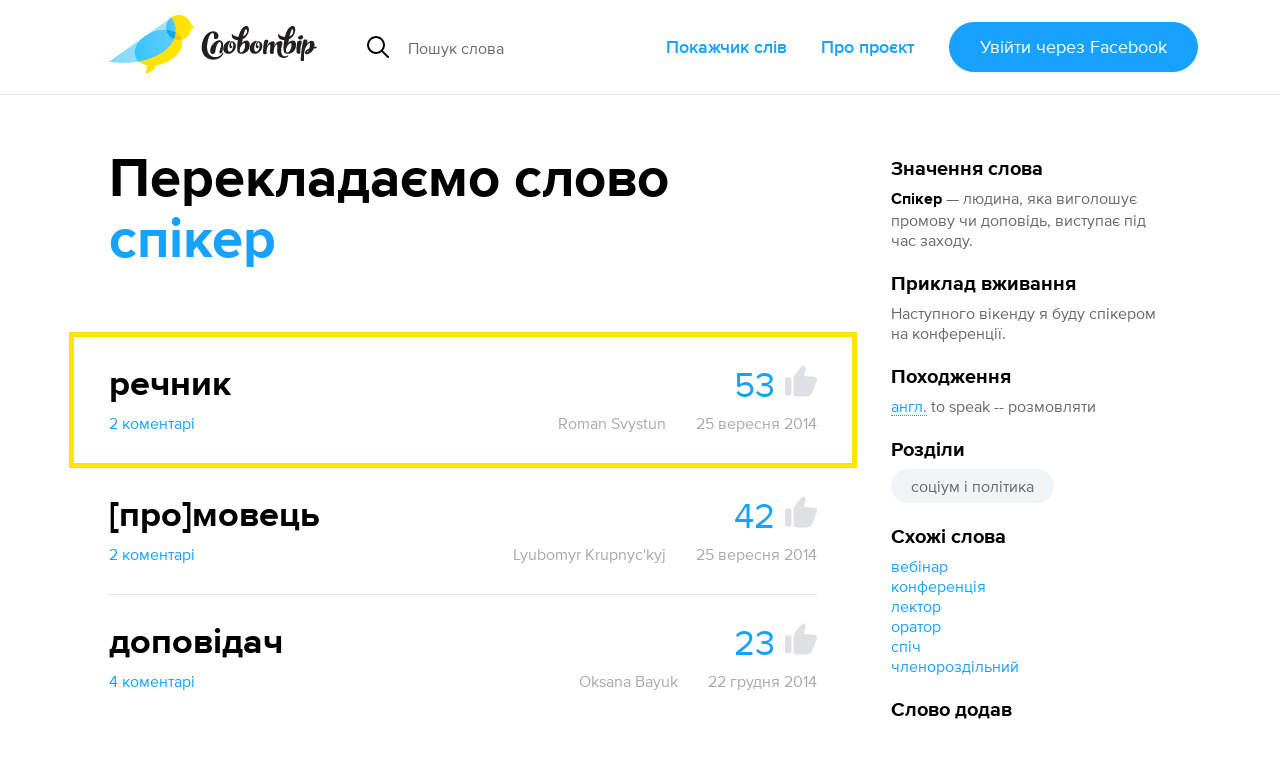

--- FILE ---
content_type: text/html; charset=utf-8
request_url: https://slovotvir.org.ua/words/spiker
body_size: 15213
content:
<!DOCTYPE html>
<html itemscope itemtype="https://schema.org/Article" lang="uk">
<head prefix="og: http://ogp.me/ns# fb: http://ogp.me/ns/fb# article: http://ogp.me/ns/article#">
<meta charset="utf-8">
<meta content="width=device-width, initial-scale=1.0" name="viewport">
<title>Спікер - Як перекладається слово Спікер українською - Словотвір</title>
<meta content="Як перекладається слово Спікер українською - Словотвір" itemprop="name" property="og:title">
<meta content="Спікер — людина, яка виголошує промову чи доповідь, виступає під час заходу. Найкращий переклад — Речник (53 голоси). Приклад вживання — наступного вікенду я буду спікером на конференції." itemprop="description" name="description" property="og:description">
<meta content="https://slovotvir.org.ua/words/spiker" property="og:url">
<meta content="https://slovotvir.org.ua/slovo/spiker.png" itemprop="image" property="og:image">
<meta content="article" property="og:type">
<meta content="Словотвір" property="og:site_name">
<meta content="uk_UA" property="og:locale">
<meta content="729085230475737" property="fb:app_id">
<meta content="summary_large_image" name="twitter:card">
<meta content="@slovotvir" name="twitter:site">
<meta content="Спікер — людина, яка виголошує промову чи доповідь, виступає під час заходу. Найкращий переклад — Речник (53 голоси)." name="twitter:description">
<meta content="Словотвір" name="application-name">
<meta content="yes" name="mobile-web-app-capable">
<meta name="csrf-param" content="authenticity_token" />
<meta name="csrf-token" content="KubrWasPTwlp9VZ7U3nSAVQLqSWLgm9floECbB_JTOcKWo6d1GtfFqQ_GSVBulHPGFM2b94QfwOl0DceSlEK7w" />
<meta content="2014-09-17T11:53:52+03:00" itemprop="dateCreated" property="article:published_time">
<meta content="2026-01-04T05:56:10+02:00" itemprop="dateModified" property="article:modified_time">
<meta content="Слова зі Словотвору" property="article:section">
<meta content="соціум і політика" property="article:tag">

<link href="https://slovotvir.org.ua/words/spiker" rel="canonical">
<link href="/rss" rel="alternate" title="Останні події на Словотворі" type="application/rss+xml">
<link href="/favicon.ico?v=3" rel="icon" sizes="any">
<link href="/assets/favicon/favicon-ba0f7c25d96932fe814382d5e4594569739a1d6996d28a8e2b2cc545b4cf2204.svg" rel="icon" type="image/svg+xml">
<link href="/assets/favicon/favicon-180-090d2b376e0e6841edd3de559018384b4406fdb6ab3df9cb1fc7b1b13d07a504.png" rel="apple-touch-icon">
<link href="/manifest.webmanifest" rel="manifest">
<link rel="stylesheet" href="/assets/application-a529533335478c9bb39a9c7248d9ab0810e36ffffbdcdd152ddf094d212514f5.css" media="all" data-turbo-track="reload" />

<script type="importmap" data-turbo-track="reload">{
  "imports": {
    "application": "/assets/application-ff4aa8259ac0656c07a0f80592190fe6b49825c610614a77fe0a664801bc155c.js",
    "jquery.pinned": "/assets/jquery.pinned-32a652f6e1745969bc3d4dc2c928b2c375483549b9c64adfbf9258cc7d00dd6e.js",
    "@rails/ujs": "/assets/@rails--ujs-b0c568d5492ca5b6af4f022bd3b3f96dfd566287f1e0b78c55ea1fc125ee46ab.js",
    "@hotwired/turbo": "/assets/@hotwired--turbo-dfc76bc368590fc9d1c8e2a9e46efe82eee1d8a23541b4056ab4547d81b1bbe6.js",
    "@rails/actioncable/src": "/assets/@rails--actioncable--src-191bcb1acc2c161ba9e4b4bf97d8eec3f9a9896d7b186a35978426720fc4f18b.js",
    "turbo_power": "/assets/turbo_power-d042db720cce19c8743a61962157dd20239b16c9d149e4fe19e642e933fc31cd.js",
    "popper.min": "/assets/popper.min-f76e64638dc71c362f67b27a4461190a6073827a1ce35d6dde9b639f5164a92d.js",
    "tippy.min": "/assets/tippy.min-12612c3f037eccba19c28d0e4979cb12d204670e54130dffc23e881c5c1851c9.js",
    "@hotwired/stimulus": "/assets/stimulus.min-976b4e166c7f712397cad15409e0b976dfd9f2373f5e04d9f4520f0d5a7597f5.js",
    "@hotwired/stimulus-loading": "/assets/stimulus-loading-39227295c8a6d71e10ca2a94dede18522ced047f6ccbf8788e926f8be14aff1b.js",
    "@toast-ui/editor": "/assets/@toast-ui--editor-13e04cdb06cbe793011ec5b3324fac477d667d6c22acfcabc5bb41ea1eb5e507.js",
    "orderedmap": "/assets/orderedmap-6d9c0bfb5679e534b5048536855c9e764807c1114867bc9226d2f1e2741d1050.js",
    "prosemirror-commands": "/assets/prosemirror-commands-d5dd3080d5a2fc61b1b54f2d23b69149b71ff0e2cc9731f1e62c0401cd66c39c.js",
    "prosemirror-history": "/assets/prosemirror-history-52526f4cd58e8d99491c26661b2d2fe49a1ccf89e0c6e87f3ca12693fe478f22.js",
    "prosemirror-inputrules": "/assets/prosemirror-inputrules-86665f2539f69f9d1be121571c9b012d391f43ffcb9bf8298d1f8df3d86f900c.js",
    "prosemirror-keymap": "/assets/prosemirror-keymap-3dba630e660629535afff712ed7b197a667e4cad3048832d3804510d48a0e2b6.js",
    "prosemirror-model": "/assets/prosemirror-model-647692d5023cdfe54f8819f02faebef5e1d32065c8eaf47ffd33386f14a6a249.js",
    "prosemirror-state": "/assets/prosemirror-state-89a6f650ab33cf7b087857fd7e386c44a55e38d1557031787e470ed6cf1c5e95.js",
    "prosemirror-transform": "/assets/prosemirror-transform-badecc8d9167facee6667036f59aaedb9d890e78faa120eb51e28bdd780d6750.js",
    "prosemirror-view": "/assets/prosemirror-view-48d13d5b2ff475c6a675e442dee333e262e79625c109bddf06f00f81bf61d4be.js",
    "rope-sequence": "/assets/rope-sequence-6b59386dc9a4df7939efcf0b0e57e733df885e20686c895a5bbce8950d2d03f6.js",
    "w3c-keyname": "/assets/w3c-keyname-bb2ec36849bd240d06b703c5c45689cb643931adf77c06c4838f7e58137b7887.js",
    "application/ajax-form": "/assets/application/ajax-form-4a74a755749a6d5fa68a413ef524d6243ba5b077b8a6886a91d23c39e71e5a79.js",
    "application/common": "/assets/application/common-9a75ec6cecebbf7f90736c34731a7821458fd2ccaa51394c89ed9234292a2b8e.js",
    "application/fix-facebook-auth-hash": "/assets/application/fix-facebook-auth-hash-9a2c00cd2ad80debdb0a7bea6cb913827b7cc899c579c20ce9a5ce0d7a7f29b1.js",
    "application/inject-svg": "/assets/application/inject-svg-809550779ce5da6357db77a0b975c638770f0de3aea4578f182cbe65c695d5d8.js",
    "application/textarea-complete": "/assets/application/textarea-complete-c6b27675bc8d036b77cad44b44617ad93ffbc0f8a3d5a652cd9ad72765bce0b2.js",
    "application/tooltip": "/assets/application/tooltip-cf5a242fe2007a34ce7a2ebb0953d82ea1b92f3d3a5713ac73727d9af33b8dc5.js",
    "application/translate-utils": "/assets/application/translate-utils-1696139bf7ccb74f22a68915263cdc8e260c9cfbfa656c5da5068958b8a20f4a.js",
    "application/using-mouse": "/assets/application/using-mouse-4666b243bb5e089df87ab4f986cac16ee3e56453839a52d54c2912ef151fd48d.js",
    "application/utils": "/assets/application/utils-7df427f0dc65ecfc4915469b8d0c26e3e73148a8083591a02e0163995692ea98.js",
    "controllers/application": "/assets/controllers/application-44e5edd38372876617b8ba873a82d48737d4c089e5180f706bdea0bb7b6370be.js",
    "controllers/application_controller": "/assets/controllers/application_controller-0fb43d8be93d8e7b1595f52219a6b0c4d5a7c2d759f7cd11dbb17e223b11e613.js",
    "controllers/auto_save_form_controller": "/assets/controllers/auto_save_form_controller-b34ed1b2be893374bb4e5942891b935aba9f2e05675957bcb0c00d4cde70dac4.js",
    "controllers/avoid_blank_target_controller": "/assets/controllers/avoid_blank_target_controller-5e6eeeedb951ee793f4d0f1c65f3226201a9ff5e2438184937477b3a45cffb9e.js",
    "controllers/catalog_nav_controller": "/assets/controllers/catalog_nav_controller-a8a0243608e25ca97ff9c334a0a2625cda56e8ea62009e8a738928cfdf86400c.js",
    "controllers/comment_forms_manager_controller": "/assets/controllers/comment_forms_manager_controller-3fa344d4cdcb501e9c2d983ed466c8db9755b81f0fd07bd1dc1a4d1e4df08b23.js",
    "controllers/edit_avatar_controller": "/assets/controllers/edit_avatar_controller-65c5e3df45836a3406173e84952a910cb44c5f05aea63e6e1ba82ddbcb5e610e.js",
    "controllers/editable_counter_controller": "/assets/controllers/editable_counter_controller-7b08fa7ef06d89ea56b8d53dcd78c0bd0b6cf538be63c80c91863b62c92b3fb3.js",
    "controllers/editable_entities_manager_controller": "/assets/controllers/editable_entities_manager_controller-337ba07315a9c530a6518b6642367981abeae3679f999dd3b26cfe7eda4217d3.js",
    "controllers/expandable_form_controller": "/assets/controllers/expandable_form_controller-48f8115ee829d6276da14ca45233d149f7ccbc4e5e8f1047ea340eb9ca313b90.js",
    "controllers/flash_message_controller": "/assets/controllers/flash_message_controller-ad076b4d7ac326534fcd1c69d558b17c7e9797ccc722f44bbfcbcf1a4f914bec.js",
    "controllers": "/assets/controllers/index-17809e1153d23b37458a79b009dfb37c523edf3c72b8fd9b8a0e13d35ce8632b.js",
    "controllers/infinite_button_controller": "/assets/controllers/infinite_button_controller-94c91e2f3afa3a0772cc273698d1d80448b4773dc55b6ea3c0e0b4876956850f.js",
    "controllers/markdown_editor_controller": "/assets/controllers/markdown_editor_controller-22c0ea4b92e46e182944630acd59857af14ccaba7e60d818dd52921b20fb6ec8.js",
    "controllers/mention_popup_controller": "/assets/controllers/mention_popup_controller-11576f749574f738e3626ecf46e53e650cab985f6a996b760095fea95e146509.js",
    "controllers/multicheck_controller": "/assets/controllers/multicheck_controller-56a2397b5e74e6f15a0e29f1fee4a9c2b72d6e593bbff4dfbbcb8499e177124a.js",
    "controllers/post_dropdown_controller": "/assets/controllers/post_dropdown_controller-fa24d76180e514939d65785f0f4e12c6478a2cecc1963c0d605d9b65db034a76.js",
    "controllers/share_button_controller": "/assets/controllers/share_button_controller-575e72da245335d773e8d75fc781826317c57698b49376f2b0e4138b7b8ba563.js",
    "controllers/submit_hotkey_controller": "/assets/controllers/submit_hotkey_controller-d3562cd32612a15b2d6d4d9097b7041c5b2715365494da6b38871156a5f1cbc3.js",
    "controllers/suggest_box_controller": "/assets/controllers/suggest_box_controller-d4cdb094eef10e5aa7906dd32030224484243b10ae7d641847f6cd14a372134a.js",
    "controllers/text_truncator_controller": "/assets/controllers/text_truncator_controller-19dcb9a3ed0c09d6a55fe9171e28490c9ea29f2b9651ba3d5781a27743d0cc24.js",
    "controllers/toggle_class_controller": "/assets/controllers/toggle_class_controller-de70c9dc2f86c3d72b33ffe6da35373ac4514ca855a1c732cba313124ded9d70.js",
    "controllers/toggle_controller": "/assets/controllers/toggle_controller-9ee8bfb347c489415605681b3e779083a52e792b806de0e12e47b8218ea6e451.js",
    "controllers/tooltip_controller": "/assets/controllers/tooltip_controller-a2216e88abbbcf45c85903e4bf69428fac2111e809f553a0ed1ef9d8832f57fd.js",
    "controllers/tran_form_controller": "/assets/controllers/tran_form_controller-dffb13e59fc7defd5da56b6164e67392ce27db2cfe65176641583fba4e0a5b2f.js",
    "controllers/tran_item_controller": "/assets/controllers/tran_item_controller-432c38f64fda634b06ef1249f09762574a588bd778ae8d819c5782a0b0bec351.js",
    "controllers/variants_animation_controller": "/assets/controllers/variants_animation_controller-73037b7711066777d790cee07bbc5a6a01464ad222ec32b46e5251f00b9b78c7.js",
    "controllers/voting_animator_controller": "/assets/controllers/voting_animator_controller-ef4b75b1fc58b45cc5f5c75ddceb696e2a476a253c5a6a3d479840873cde8f6b.js",
    "controllers/voting_controller": "/assets/controllers/voting_controller-4ca66b8710602f9ce83faffc9da721ad17b254a87504cb295653b1d5a0d9de24.js",
    "controllers/word_inplace_form_controller": "/assets/controllers/word_inplace_form_controller-10e797a8751cec1982fa46db0719eaccceaded17a82e654427a625dba5898fe1.js",
    "controllers/word_uniq_input_controller": "/assets/controllers/word_uniq_input_controller-f05303d696b7f2aab1f8a71cf361bfd8c9ff03c349f4e4d6c15b24eb295d0a6f.js"
  }
}</script>
<link rel="modulepreload" href="/assets/application-ff4aa8259ac0656c07a0f80592190fe6b49825c610614a77fe0a664801bc155c.js">
<link rel="modulepreload" href="/assets/jquery.pinned-32a652f6e1745969bc3d4dc2c928b2c375483549b9c64adfbf9258cc7d00dd6e.js">
<link rel="modulepreload" href="/assets/popper.min-f76e64638dc71c362f67b27a4461190a6073827a1ce35d6dde9b639f5164a92d.js">
<link rel="modulepreload" href="/assets/tippy.min-12612c3f037eccba19c28d0e4979cb12d204670e54130dffc23e881c5c1851c9.js">
<link rel="modulepreload" href="/assets/stimulus.min-976b4e166c7f712397cad15409e0b976dfd9f2373f5e04d9f4520f0d5a7597f5.js">
<link rel="modulepreload" href="/assets/stimulus-loading-39227295c8a6d71e10ca2a94dede18522ced047f6ccbf8788e926f8be14aff1b.js">
<link rel="modulepreload" href="/assets/@toast-ui--editor-13e04cdb06cbe793011ec5b3324fac477d667d6c22acfcabc5bb41ea1eb5e507.js">
<link rel="modulepreload" href="/assets/orderedmap-6d9c0bfb5679e534b5048536855c9e764807c1114867bc9226d2f1e2741d1050.js">
<link rel="modulepreload" href="/assets/prosemirror-commands-d5dd3080d5a2fc61b1b54f2d23b69149b71ff0e2cc9731f1e62c0401cd66c39c.js">
<link rel="modulepreload" href="/assets/prosemirror-history-52526f4cd58e8d99491c26661b2d2fe49a1ccf89e0c6e87f3ca12693fe478f22.js">
<link rel="modulepreload" href="/assets/prosemirror-inputrules-86665f2539f69f9d1be121571c9b012d391f43ffcb9bf8298d1f8df3d86f900c.js">
<link rel="modulepreload" href="/assets/prosemirror-keymap-3dba630e660629535afff712ed7b197a667e4cad3048832d3804510d48a0e2b6.js">
<link rel="modulepreload" href="/assets/prosemirror-model-647692d5023cdfe54f8819f02faebef5e1d32065c8eaf47ffd33386f14a6a249.js">
<link rel="modulepreload" href="/assets/prosemirror-state-89a6f650ab33cf7b087857fd7e386c44a55e38d1557031787e470ed6cf1c5e95.js">
<link rel="modulepreload" href="/assets/prosemirror-transform-badecc8d9167facee6667036f59aaedb9d890e78faa120eb51e28bdd780d6750.js">
<link rel="modulepreload" href="/assets/prosemirror-view-48d13d5b2ff475c6a675e442dee333e262e79625c109bddf06f00f81bf61d4be.js">
<link rel="modulepreload" href="/assets/rope-sequence-6b59386dc9a4df7939efcf0b0e57e733df885e20686c895a5bbce8950d2d03f6.js">
<link rel="modulepreload" href="/assets/w3c-keyname-bb2ec36849bd240d06b703c5c45689cb643931adf77c06c4838f7e58137b7887.js">
<link rel="modulepreload" href="/assets/application/ajax-form-4a74a755749a6d5fa68a413ef524d6243ba5b077b8a6886a91d23c39e71e5a79.js">
<link rel="modulepreload" href="/assets/application/common-9a75ec6cecebbf7f90736c34731a7821458fd2ccaa51394c89ed9234292a2b8e.js">
<link rel="modulepreload" href="/assets/application/fix-facebook-auth-hash-9a2c00cd2ad80debdb0a7bea6cb913827b7cc899c579c20ce9a5ce0d7a7f29b1.js">
<link rel="modulepreload" href="/assets/application/inject-svg-809550779ce5da6357db77a0b975c638770f0de3aea4578f182cbe65c695d5d8.js">
<link rel="modulepreload" href="/assets/application/textarea-complete-c6b27675bc8d036b77cad44b44617ad93ffbc0f8a3d5a652cd9ad72765bce0b2.js">
<link rel="modulepreload" href="/assets/application/tooltip-cf5a242fe2007a34ce7a2ebb0953d82ea1b92f3d3a5713ac73727d9af33b8dc5.js">
<link rel="modulepreload" href="/assets/application/translate-utils-1696139bf7ccb74f22a68915263cdc8e260c9cfbfa656c5da5068958b8a20f4a.js">
<link rel="modulepreload" href="/assets/application/using-mouse-4666b243bb5e089df87ab4f986cac16ee3e56453839a52d54c2912ef151fd48d.js">
<link rel="modulepreload" href="/assets/application/utils-7df427f0dc65ecfc4915469b8d0c26e3e73148a8083591a02e0163995692ea98.js">
<link rel="modulepreload" href="/assets/controllers/application-44e5edd38372876617b8ba873a82d48737d4c089e5180f706bdea0bb7b6370be.js">
<link rel="modulepreload" href="/assets/controllers/application_controller-0fb43d8be93d8e7b1595f52219a6b0c4d5a7c2d759f7cd11dbb17e223b11e613.js">
<link rel="modulepreload" href="/assets/controllers/auto_save_form_controller-b34ed1b2be893374bb4e5942891b935aba9f2e05675957bcb0c00d4cde70dac4.js">
<link rel="modulepreload" href="/assets/controllers/avoid_blank_target_controller-5e6eeeedb951ee793f4d0f1c65f3226201a9ff5e2438184937477b3a45cffb9e.js">
<link rel="modulepreload" href="/assets/controllers/catalog_nav_controller-a8a0243608e25ca97ff9c334a0a2625cda56e8ea62009e8a738928cfdf86400c.js">
<link rel="modulepreload" href="/assets/controllers/comment_forms_manager_controller-3fa344d4cdcb501e9c2d983ed466c8db9755b81f0fd07bd1dc1a4d1e4df08b23.js">
<link rel="modulepreload" href="/assets/controllers/edit_avatar_controller-65c5e3df45836a3406173e84952a910cb44c5f05aea63e6e1ba82ddbcb5e610e.js">
<link rel="modulepreload" href="/assets/controllers/editable_counter_controller-7b08fa7ef06d89ea56b8d53dcd78c0bd0b6cf538be63c80c91863b62c92b3fb3.js">
<link rel="modulepreload" href="/assets/controllers/editable_entities_manager_controller-337ba07315a9c530a6518b6642367981abeae3679f999dd3b26cfe7eda4217d3.js">
<link rel="modulepreload" href="/assets/controllers/expandable_form_controller-48f8115ee829d6276da14ca45233d149f7ccbc4e5e8f1047ea340eb9ca313b90.js">
<link rel="modulepreload" href="/assets/controllers/flash_message_controller-ad076b4d7ac326534fcd1c69d558b17c7e9797ccc722f44bbfcbcf1a4f914bec.js">
<link rel="modulepreload" href="/assets/controllers/index-17809e1153d23b37458a79b009dfb37c523edf3c72b8fd9b8a0e13d35ce8632b.js">
<link rel="modulepreload" href="/assets/controllers/infinite_button_controller-94c91e2f3afa3a0772cc273698d1d80448b4773dc55b6ea3c0e0b4876956850f.js">
<link rel="modulepreload" href="/assets/controllers/markdown_editor_controller-22c0ea4b92e46e182944630acd59857af14ccaba7e60d818dd52921b20fb6ec8.js">
<link rel="modulepreload" href="/assets/controllers/mention_popup_controller-11576f749574f738e3626ecf46e53e650cab985f6a996b760095fea95e146509.js">
<link rel="modulepreload" href="/assets/controllers/multicheck_controller-56a2397b5e74e6f15a0e29f1fee4a9c2b72d6e593bbff4dfbbcb8499e177124a.js">
<link rel="modulepreload" href="/assets/controllers/post_dropdown_controller-fa24d76180e514939d65785f0f4e12c6478a2cecc1963c0d605d9b65db034a76.js">
<link rel="modulepreload" href="/assets/controllers/share_button_controller-575e72da245335d773e8d75fc781826317c57698b49376f2b0e4138b7b8ba563.js">
<link rel="modulepreload" href="/assets/controllers/submit_hotkey_controller-d3562cd32612a15b2d6d4d9097b7041c5b2715365494da6b38871156a5f1cbc3.js">
<link rel="modulepreload" href="/assets/controllers/suggest_box_controller-d4cdb094eef10e5aa7906dd32030224484243b10ae7d641847f6cd14a372134a.js">
<link rel="modulepreload" href="/assets/controllers/text_truncator_controller-19dcb9a3ed0c09d6a55fe9171e28490c9ea29f2b9651ba3d5781a27743d0cc24.js">
<link rel="modulepreload" href="/assets/controllers/toggle_class_controller-de70c9dc2f86c3d72b33ffe6da35373ac4514ca855a1c732cba313124ded9d70.js">
<link rel="modulepreload" href="/assets/controllers/toggle_controller-9ee8bfb347c489415605681b3e779083a52e792b806de0e12e47b8218ea6e451.js">
<link rel="modulepreload" href="/assets/controllers/tooltip_controller-a2216e88abbbcf45c85903e4bf69428fac2111e809f553a0ed1ef9d8832f57fd.js">
<link rel="modulepreload" href="/assets/controllers/tran_form_controller-dffb13e59fc7defd5da56b6164e67392ce27db2cfe65176641583fba4e0a5b2f.js">
<link rel="modulepreload" href="/assets/controllers/tran_item_controller-432c38f64fda634b06ef1249f09762574a588bd778ae8d819c5782a0b0bec351.js">
<link rel="modulepreload" href="/assets/controllers/variants_animation_controller-73037b7711066777d790cee07bbc5a6a01464ad222ec32b46e5251f00b9b78c7.js">
<link rel="modulepreload" href="/assets/controllers/voting_animator_controller-ef4b75b1fc58b45cc5f5c75ddceb696e2a476a253c5a6a3d479840873cde8f6b.js">
<link rel="modulepreload" href="/assets/controllers/voting_controller-4ca66b8710602f9ce83faffc9da721ad17b254a87504cb295653b1d5a0d9de24.js">
<link rel="modulepreload" href="/assets/controllers/word_inplace_form_controller-10e797a8751cec1982fa46db0719eaccceaded17a82e654427a625dba5898fe1.js">
<link rel="modulepreload" href="/assets/controllers/word_uniq_input_controller-f05303d696b7f2aab1f8a71cf361bfd8c9ff03c349f4e4d6c15b24eb295d0a6f.js">
<script type="module">import "application"</script>
<script async="" src="//www.googletagmanager.com/gtag/js?id=G-3S4CZDJCK3"></script><script>window.dataLayer = window.dataLayer || [];
function gtag(){dataLayer.push(arguments);}
gtag('js', new Date());
gtag('config', 'G-3S4CZDJCK3');</script><script type="module">let isInitialLoad = true;
document.addEventListener('turbo:load', () => {
  if (isInitialLoad){isInitialLoad = false; return;}
  gtag('config', 'G-3S4CZDJCK3', { page_path: window.location.pathname });
});
</script>


</head>
<body>
<script async="" data-id="101439422" src="//static.getclicky.com/js"></script>
<div class="app-header app-container">
<div class="app-header--side-left">
<a href="/">
<img alt="Словотвір" class="app-header--logo" src="/assets/logo-216d472a2cd129cfc4f63b3a9d90fcc1c87452402e1366e43004971988990539.svg">
</a>
<div class="app-suggest-box" data-controller="suggest-box" data-sections-config="{&quot;words&quot;: {}, &quot;translations&quot;: {&quot;title&quot;: &quot;Знайдено серед перекладів&quot;}}" data-suggest-url="/search/suggest?translations=4&amp;words=5">
<div class="app-input-group with-dropdown">
<div class="app-input-group--addon">
<img width="22" height="22" src="/assets/common-icons/search-c01923369531e8a6dc18c615dff1ea413503dbdfe45e5953f004433a4c9cd13f.svg" />
</div>
<input aria-label="Пошук слова" autocomplete="off" class="app-form-control" name="q" placeholder="Пошук слова" type="text">
<a class="app-suggest-box--close" role="button" tabindex="0">
<svg width="18" height="18"><use href="/assets/sprited-icons/close-9a058bdd7ed677855c787b6ce1b68df806130f4ee3ce01bcc9d650b8ed629e3d.svg#main"></use></svg>
</a>
</div>
</div>

</div>
<div class="app-header--side-right app-nav">
<div class="app-nav--trigger js-nav-trigger" data-target="#main_nav">
<span></span>
<span></span>
<span></span>
</div>
<nav class="app-nav--body" id="main_nav">
<a class="app-nav--link" href="/catalog">Покажчик слів</a>
<a class="app-nav--link" href="/about">Про проєкт</a>
<div class="app-nav--link">
<form class="button_to" method="post" action="/auth/facebook"><button class="app-btn app-pulsing-button" data-turbo="false" type="submit">Увійти
<span class="app-hidden-sm ml-1">через Facebook</span>
</button><input type="hidden" name="authenticity_token" value="qknGnqa9i48eYJ1-fh3QGDFBC9HqmIEyWEPyBR4j6vNBvs4L2iTG-bmOzakiXeKmTZHw-9GyiYPQvW2HnMdUtg" autocomplete="off" /></form></div>
</nav>
</div>
</div>
<div class="app-flash-messages app-container" id="flash-messages">
</div>

<div class="app-body"><div class="app-container app-word--container" data-controller="editable-entities-manager comment-forms-manager variants-animation" data-word-slug="spiker" id="words-show">
<div class="app-page-subsection app-word--widget-list compact-p js-submit-check--root" data-controller="word-inplace-form" id="word-info"><div class="mb-3"><div class="d-flex items-center"><div class="text-xl font-bold nowrap">Значення слова</div></div><div class="mt-1"><strong class="break-words">Спікер</strong><span class="color-semi-main"> — людина, яка виголошує промову чи доповідь, виступає під час заходу.</span></div></div><div class="mt-3"><div class="d-flex items-center"><div class="text-xl font-bold">Приклад вживання</div></div><div class="mt-1 color-semi-main"><p>Наступного вікенду я буду спікером на конференції.</p></div></div><div class="mt-3"><div class="d-flex items-center"><div class="text-xl font-bold">Походження</div></div><div class="mt-1 color-semi-main"><p><a href="/catalog/origins/anhliiska"><abbr data-controller="tooltip" data-tippy-content="англійська">англ.</abbr></a> to speak -- розмовляти</p></div></div><div class="mt-3"><span class="text-xl font-bold">Розділи</span><div class="mt-1"><nav class="app-tag-list"><a class="app-btn is-tag app-tag-item" href="/areas/sotsium-i-polityka">соціум і політика</a></nav></div></div><div class="mt-3"><span class="text-xl font-bold">Схожі слова</span><nav class="mt-1 d-flex flex-column items-start"><a href="/words/vebinar">вебінар</a><a href="/words/konferentsiia">конференція</a><a href="/words/lektor">лектор</a><a href="/words/orator">оратор</a><a href="/words/spich">спіч</a><a href="/words/chlenorozdilnyi">членороздільний</a></nav></div><div class="mt-3"><div class="text-xl font-bold">Слово додав</div><div class="mt-1"><a href="/users/mike-svystun">Mike Svystun</a></div></div></div>
<div class="app-page-subsection app-word--lead">
<h2 class="app-page-section--title">
Перекладаємо слово
<strong class="break-words" id="title-word-body">спікер</strong>
</h2>
<div class="app-page-subsection app-word--translations" data-controller="voting voting-animator" data-voting-animator-settings-value="{&quot;becomeLeaderVotesCount&quot;:5}" id="word_translations">
<div class="app-word js-translation-root js-voting-animator--item js-comment-forms-manager--main-commentable js-text-truncator--restore-point is-leader" data-controller="tran-item" data-tran-item-id-value="119" id="t119">
<div class="app-word--atomic-item js-translation-atomic-item js-variants-animation--translation">
<div id="tran-inner-119"><div class="app-word--header d-flex"><div class="app-word--essential grow mr-2 position-relative break-words"><div class="js-translation-body-wrap" data-is-html-content="1">речник</div></div><div class="app-big-voting js-voting--container"><span class="app-big-voting--count js-voting--count">53</span><button class="app-big-voting--btn js-login-required"><svg fill="currentColor" height="32" width="32"><use href="/assets/sprited-icons/thumb-885ff9ab142a31f4c7ac31737a20ce45f8e7c903174a6ffc2ad88a342ed905a7.svg#main"></use></svg></button></div></div><div class="app-word--body"><div class="js-translation-description-wrap"></div></div></div>
<div class="color-dim mt-2 d-flex"><button class="app-btn-link shrink-0 js-comments-counter" data-controller="toggle" data-toggle-selector-value="#translation_119_comments">2 коментарі</button><div class="grow d-flex flex-wrap justify-content-end">
<a class="app-btn-link is-minor ml-4" href="/users/roman-svystun">Roman Svystun</a>
<span class="ml-4">25 вересня 2014</span>
</div>
</div><div class="app-comments-section d-none js-comment-forms-manager--append-target" id="translation_119_comments"><div class="app-discussion js-comment-root" id="c89459">
<div class="app-discussion--atomic-item js-comment-atomic-item">
<a class="app-discussion--avatar" href="/users/yaroslav-mudrov" style="background-image:url(/uploads/user/avatar/1648/small_e155df18a7b8ea64.jpg)"></a>
<div class="app-discussion--header">
<div class="app-discussion--header--username">
<a href="/users/yaroslav-mudrov">Ярослав Мудров</a>
</div>
<button class="app-btn-link is-minor js-comment-forms-manager--answer-btn">Відповісти</button>
<div class="app-discussion--header--date">11 <span class="nowrap">квітня</span> 2024</div>
</div>
<div class="app-discussion--body js-comment-body-wrap"><p>+</p></div>
</div>
<div class="app-secondary-comments js-comment-forms-manager--append-target">

</div>
</div>
<div class="app-discussion js-comment-root" id="c107769">
<div class="app-discussion--atomic-item js-comment-atomic-item">
<a class="app-discussion--avatar" href="/users/carolina-shevtsova" style="background-image:url(/uploads/user/avatar/11556/small_e54fa381518dc1ab.jpg)"></a>
<div class="app-discussion--header">
<div class="app-discussion--header--username">
<a href="/users/carolina-shevtsova">Carolina Shevtsova</a>
</div>
<button class="app-btn-link is-minor js-comment-forms-manager--answer-btn">Відповісти</button>
<div class="app-discussion--header--date">16 <span class="nowrap">серпня</span> 2024</div>
</div>
<div class="app-discussion--body js-comment-body-wrap"><p>+</p></div>
</div>
<div class="app-secondary-comments js-comment-forms-manager--append-target">

</div>
</div>
<div class="js-comment-forms-manager--form-section"><form class="button_to" method="post" action="/auth/facebook"><button class="app-btn mt-2" data-turbo="false" type="submit">Увійдіть щоб прокоментувати</button><input type="hidden" name="authenticity_token" value="rHkb1Y_6OkMME9tyoLjkQqRfz2jOn9AuJBxaB41VJzpHjhNA82N3Nav9i6X8-Nb82I80QvW12J-s4sWFD7GZfw" autocomplete="off" /></form></div></div></div>
</div>
<div class="app-word js-translation-root js-voting-animator--item js-comment-forms-manager--main-commentable js-text-truncator--restore-point" data-controller="tran-item" data-tran-item-id-value="144" id="t144">
<div class="app-word--atomic-item js-translation-atomic-item js-variants-animation--translation">
<div id="tran-inner-144"><div class="app-word--header d-flex"><div class="app-word--essential grow mr-2 position-relative break-words"><div class="js-translation-body-wrap" data-is-html-content="1">[про]мовець</div></div><div class="app-big-voting js-voting--container"><span class="app-big-voting--count js-voting--count">42</span><button class="app-big-voting--btn js-login-required"><svg fill="currentColor" height="32" width="32"><use href="/assets/sprited-icons/thumb-885ff9ab142a31f4c7ac31737a20ce45f8e7c903174a6ffc2ad88a342ed905a7.svg#main"></use></svg></button></div></div><div class="app-word--body"><div class="js-translation-description-wrap"></div></div></div>
<div class="color-dim mt-2 d-flex"><button class="app-btn-link shrink-0 js-comments-counter" data-controller="toggle" data-toggle-selector-value="#translation_144_comments">2 коментарі</button><div class="grow d-flex flex-wrap justify-content-end">
<a class="app-btn-link is-minor ml-4" href="/users/lyubomyr-krupnyckyj">Lyubomyr Krupnyc&#39;kyj</a>
<span class="ml-4">25 вересня 2014</span>
</div>
</div><div class="app-comments-section d-none js-comment-forms-manager--append-target" id="translation_144_comments"><div class="app-discussion js-comment-root" id="c89579">
<div class="app-discussion--atomic-item js-comment-atomic-item">
<a class="app-discussion--avatar" href="/users/maks-meleten" style="background-image:url(/uploads/user/avatar/10945/small_f3114effb68b45d9.jpg)"></a>
<div class="app-discussion--header">
<div class="app-discussion--header--username">
<a href="/users/maks-meleten">Макс Мелетень</a>
</div>
<button class="app-btn-link is-minor js-comment-forms-manager--answer-btn">Відповісти</button>
<div class="app-discussion--header--date">12 <span class="nowrap">квітня</span> 2024</div>
</div>
<div class="app-discussion--body js-comment-body-wrap"><p>+++</p></div>
</div>
<div class="app-secondary-comments js-comment-forms-manager--append-target">

</div>
</div>
<div class="app-discussion js-comment-root" id="c105490">
<div class="app-discussion--atomic-item js-comment-atomic-item">
<a class="app-discussion--avatar" href="/users/carolina-shevtsova" style="background-image:url(/uploads/user/avatar/11556/small_e54fa381518dc1ab.jpg)"></a>
<div class="app-discussion--header">
<div class="app-discussion--header--username">
<a href="/users/carolina-shevtsova">Carolina Shevtsova</a>
</div>
<button class="app-btn-link is-minor js-comment-forms-manager--answer-btn">Відповісти</button>
<div class="app-discussion--header--date">19 <span class="nowrap">липня</span> 2024</div>
</div>
<div class="app-discussion--body js-comment-body-wrap"><p>+</p></div>
</div>
<div class="app-secondary-comments js-comment-forms-manager--append-target">

</div>
</div>
<div class="js-comment-forms-manager--form-section"><form class="button_to" method="post" action="/auth/facebook"><button class="app-btn mt-2" data-turbo="false" type="submit">Увійдіть щоб прокоментувати</button><input type="hidden" name="authenticity_token" value="_NtGbxJDpX1VgohIOcPUHWtjGcF1deUYt16rTmdAOEIXLE76btroC_Js2J9lg-ajF7Pi605f7ak_oDTM5aSGBw" autocomplete="off" /></form></div></div></div>
</div>
<div class="app-word js-translation-root js-voting-animator--item js-comment-forms-manager--main-commentable js-text-truncator--restore-point" data-controller="tran-item" data-tran-item-id-value="590" id="t590">
<div class="app-word--atomic-item js-translation-atomic-item js-variants-animation--translation">
<div id="tran-inner-590"><div class="app-word--header d-flex"><div class="app-word--essential grow mr-2 position-relative break-words"><div class="js-translation-body-wrap" data-is-html-content="1">доповідач</div></div><div class="app-big-voting js-voting--container"><span class="app-big-voting--count js-voting--count">23</span><button class="app-big-voting--btn js-login-required"><svg fill="currentColor" height="32" width="32"><use href="/assets/sprited-icons/thumb-885ff9ab142a31f4c7ac31737a20ce45f8e7c903174a6ffc2ad88a342ed905a7.svg#main"></use></svg></button></div></div><div class="app-word--body"><div class="js-translation-description-wrap"></div></div></div>
<div class="color-dim mt-2 d-flex"><button class="app-btn-link shrink-0 js-comments-counter" data-controller="toggle" data-toggle-selector-value="#translation_590_comments">4 коментарі</button><div class="grow d-flex flex-wrap justify-content-end">
<a class="app-btn-link is-minor ml-4" href="/users/oksana-bayuk">Oksana Bayuk</a>
<span class="ml-4">22 грудня 2014</span>
</div>
</div><div class="app-comments-section d-none js-comment-forms-manager--append-target" id="translation_590_comments"><div class="app-discussion js-comment-root" id="c105489">
<div class="app-discussion--atomic-item js-comment-atomic-item">
<a class="app-discussion--avatar" href="/users/carolina-shevtsova" style="background-image:url(/uploads/user/avatar/11556/small_e54fa381518dc1ab.jpg)"></a>
<div class="app-discussion--header">
<div class="app-discussion--header--username">
<a href="/users/carolina-shevtsova">Carolina Shevtsova</a>
</div>
<button class="app-btn-link is-minor js-comment-forms-manager--answer-btn">Відповісти</button>
<div class="app-discussion--header--date">19 <span class="nowrap">липня</span> 2024</div>
</div>
<div class="app-discussion--body js-comment-body-wrap"><p>native speaker — природний доповідач??</p></div>
</div>
<div class="app-secondary-comments js-comment-forms-manager--append-target">
<div class="app-secondary-discussion js-comment-root" id="c105491">
<div class="app-secondary-discussion--atomic-item js-comment-atomic-item">
<div class="app-secondary-discussion--header">
<a class="app-secondary-discussion--avatar" href="/users/volodymyr-xix-podolianyn-chasodarmotrat" style="background-image:url(https://graph.facebook.com/1898122823885423/picture?type=small)"></a>
<div class="app-secondary-discussion--username">
<a href="/users/volodymyr-xix-podolianyn-chasodarmotrat">Володимир XIX Подолянин Часодармотрат</a>
</div>
<button class="app-btn-link is-minor js-comment-forms-manager--answer-btn">Відповісти</button>
<div class="app-secondary-discussion--date">19 <span class="nowrap">липня</span> 2024</div>
</div>
<div class="app-secondary-discussion--body js-comment-body-wrap"><p>Очевидно це не до англійського слова</p></div>
</div>
</div>
<div class="app-secondary-discussion js-comment-root" id="c105493">
<div class="app-secondary-discussion--atomic-item js-comment-atomic-item">
<div class="app-secondary-discussion--header">
<a class="app-secondary-discussion--avatar" href="/users/roman-roman2" style="background-image:url(/uploads/user/avatar/11243/small_0460d9909119a463.jpg)"></a>
<div class="app-secondary-discussion--username">
<a href="/users/roman-roman2">Роман Роман2</a>
</div>
<button class="app-btn-link is-minor js-comment-forms-manager--answer-btn">Відповісти</button>
<div class="app-secondary-discussion--date">19 <span class="nowrap">липня</span> 2024</div>
</div>
<div class="app-secondary-discussion--body js-comment-body-wrap"><p>А native speaker — "людина, яка виголошує промову чи доповідь, виступає під час заходу" на природі? Чи до природи? Тут "спікер" -- це "людина, що виголошую промову", а не "людина, що розмовляє [якоюсь мовою]"</p></div>
</div>
</div>

</div>
</div>
<div class="app-discussion js-comment-root" id="c140717">
<div class="app-discussion--atomic-item js-comment-atomic-item">
<a class="app-discussion--avatar" href="/users/carolina-shevtsova" style="background-image:url(/uploads/user/avatar/11556/small_e54fa381518dc1ab.jpg)"></a>
<div class="app-discussion--header">
<div class="app-discussion--header--username">
<a href="/users/carolina-shevtsova">Carolina Shevtsova</a>
</div>
<button class="app-btn-link is-minor js-comment-forms-manager--answer-btn">Відповісти</button>
<div class="app-discussion--header--date">24 <span class="nowrap">жовтня</span> 2025</div>
</div>
<div class="app-discussion--body js-comment-body-wrap"><p>speaker є той, хто рече ротом, а доповідь може бути й письмова</p></div>
</div>
<div class="app-secondary-comments js-comment-forms-manager--append-target">

</div>
</div>
<div class="js-comment-forms-manager--form-section"><form class="button_to" method="post" action="/auth/facebook"><button class="app-btn mt-2" data-turbo="false" type="submit">Увійдіть щоб прокоментувати</button><input type="hidden" name="authenticity_token" value="Kpiqiaa6xE61jlubjfXH8aHoE27BTBold1QuS32z4n7Bb6Ic2iOJOBJgC0zRtfVP3TjoRPpmEpT_qrHJ_1dcOw" autocomplete="off" /></form></div></div></div>
</div>
<div class="app-word js-translation-root js-voting-animator--item js-comment-forms-manager--main-commentable js-text-truncator--restore-point" data-controller="tran-item" data-tran-item-id-value="19688" id="t19688">
<div class="app-word--atomic-item js-translation-atomic-item js-variants-animation--translation">
<div id="tran-inner-19688"><div class="app-word--header d-flex"><div class="app-word--essential grow mr-2 position-relative break-words"><div class="js-translation-body-wrap" data-is-html-content="1">промовник</div></div><div class="app-big-voting js-voting--container"><span class="app-big-voting--count js-voting--count">6</span><button class="app-big-voting--btn js-login-required"><svg fill="currentColor" height="32" width="32"><use href="/assets/sprited-icons/thumb-885ff9ab142a31f4c7ac31737a20ce45f8e7c903174a6ffc2ad88a342ed905a7.svg#main"></use></svg></button></div></div><div class="app-word--body"><div class="js-translation-description-wrap"><div class="mt-1" data-controller="text-truncator"><div data-text-truncator-target="body"><p>промо́вник</p></div></div></div></div></div>
<div class="color-dim mt-2 d-flex"><button class="app-btn-link shrink-0 js-comments-counter" data-controller="toggle" data-toggle-selector-value="#translation_19688_comments">Прокоментувати</button><div class="grow d-flex flex-wrap justify-content-end">
<a class="app-btn-link is-minor ml-4" href="/users/s-velichko">S. Velichko</a>
<span class="ml-4">25 червня 2019</span>
</div>
</div><div class="app-comments-section d-none js-comment-forms-manager--append-target" id="translation_19688_comments"><div class="js-comment-forms-manager--form-section"><form class="button_to" method="post" action="/auth/facebook"><button class="app-btn mt-2" data-turbo="false" type="submit">Увійдіть щоб прокоментувати</button><input type="hidden" name="authenticity_token" value="buSgUpkNZrIj9X33EUMH14Od4XGg59pUJfcaGQyOI-OFE6jH5ZQrxIQbLSBNAzVp_00aW5vN0uWtCYWbjmqdpg" autocomplete="off" /></form></div></div></div>
</div>
<div class="app-word js-translation-root js-voting-animator--item js-comment-forms-manager--main-commentable js-text-truncator--restore-point" data-controller="tran-item" data-tran-item-id-value="19689" id="t19689">
<div class="app-word--atomic-item js-translation-atomic-item js-variants-animation--translation">
<div id="tran-inner-19689"><div class="app-word--header d-flex"><div class="app-word--essential grow mr-2 position-relative break-words"><div class="js-translation-body-wrap" data-is-html-content="1">златоуст</div></div><div class="app-big-voting js-voting--container"><span class="app-big-voting--count js-voting--count">3</span><button class="app-big-voting--btn js-login-required"><svg fill="currentColor" height="32" width="32"><use href="/assets/sprited-icons/thumb-885ff9ab142a31f4c7ac31737a20ce45f8e7c903174a6ffc2ad88a342ed905a7.svg#main"></use></svg></button></div></div><div class="app-word--body"><div class="js-translation-description-wrap"></div></div></div>
<div class="color-dim mt-2 d-flex"><button class="app-btn-link shrink-0 js-comments-counter" data-controller="toggle" data-toggle-selector-value="#translation_19689_comments">1 коментар</button><div class="grow d-flex flex-wrap justify-content-end">
<a class="app-btn-link is-minor ml-4" href="/users/s-velichko">S. Velichko</a>
<span class="ml-4">25 червня 2019</span>
</div>
</div><div class="app-comments-section d-none js-comment-forms-manager--append-target" id="translation_19689_comments"><div class="app-discussion js-comment-root" id="c140718">
<div class="app-discussion--atomic-item js-comment-atomic-item">
<a class="app-discussion--avatar" href="/users/carolina-shevtsova" style="background-image:url(/uploads/user/avatar/11556/small_e54fa381518dc1ab.jpg)"></a>
<div class="app-discussion--header">
<div class="app-discussion--header--username">
<a href="/users/carolina-shevtsova">Carolina Shevtsova</a>
</div>
<button class="app-btn-link is-minor js-comment-forms-manager--answer-btn">Відповісти</button>
<div class="app-discussion--header--date">24 <span class="nowrap">жовтня</span> 2025</div>
</div>
<div class="app-discussion--body js-comment-body-wrap"><p>По-перше, джерело?
<br />По-друге, невподоба за письмо.</p></div>
</div>
<div class="app-secondary-comments js-comment-forms-manager--append-target">

</div>
</div>
<div class="js-comment-forms-manager--form-section"><form class="button_to" method="post" action="/auth/facebook"><button class="app-btn mt-2" data-turbo="false" type="submit">Увійдіть щоб прокоментувати</button><input type="hidden" name="authenticity_token" value="7cIInbn65QEUbQU8OM_Ro6C9y76o0fDKogNLwonBWcYGNQAIxWOod7ODVetkj-Md3G0wlJP7-Hsq_dRACyXngw" autocomplete="off" /></form></div></div></div>
</div>
<div class="app-word js-translation-root js-voting-animator--item js-comment-forms-manager--main-commentable js-text-truncator--restore-point" data-controller="tran-item" data-tran-item-id-value="231" id="t231">
<div class="app-word--atomic-item js-translation-atomic-item js-variants-animation--translation">
<div id="tran-inner-231"><div class="app-word--header d-flex"><div class="app-word--essential grow mr-2 position-relative break-words"><div class="js-translation-body-wrap" data-is-html-content="1">говорун</div></div><div class="app-big-voting js-voting--container"><span class="app-big-voting--count js-voting--count">2</span><button class="app-big-voting--btn js-login-required"><svg fill="currentColor" height="32" width="32"><use href="/assets/sprited-icons/thumb-885ff9ab142a31f4c7ac31737a20ce45f8e7c903174a6ffc2ad88a342ed905a7.svg#main"></use></svg></button></div></div><div class="app-word--body"><div class="js-translation-description-wrap"></div></div></div>
<div class="color-dim mt-2 d-flex"><button class="app-btn-link shrink-0 js-comments-counter" data-controller="toggle" data-toggle-selector-value="#translation_231_comments">Прокоментувати</button><div class="grow d-flex flex-wrap justify-content-end">
<a class="app-btn-link is-minor ml-4" href="/users/roman-svystun">Roman Svystun</a>
<span class="ml-4">26 вересня 2014</span>
</div>
</div><div class="app-comments-section d-none js-comment-forms-manager--append-target" id="translation_231_comments"><div class="js-comment-forms-manager--form-section"><form class="button_to" method="post" action="/auth/facebook"><button class="app-btn mt-2" data-turbo="false" type="submit">Увійдіть щоб прокоментувати</button><input type="hidden" name="authenticity_token" value="FmaH-Lo5B6_a8VwKJoYbyGhAsWp8Yp9HVNMSeUPDJK79kY9txqBK2X0fDN16xil2FJBKQEdIl_bcLY37wSea6w" autocomplete="off" /></form></div></div></div>
</div>
<div class="app-word js-translation-root js-voting-animator--item js-comment-forms-manager--main-commentable js-text-truncator--restore-point" data-controller="tran-item" data-tran-item-id-value="161" id="t161">
<div class="app-word--atomic-item js-translation-atomic-item js-variants-animation--translation">
<div id="tran-inner-161"><div class="app-word--header d-flex"><div class="app-word--essential grow mr-2 position-relative break-words"><div class="js-translation-body-wrap" data-is-html-content="1">голова (в контексті)</div></div><div class="app-big-voting js-voting--container"><span class="app-big-voting--count js-voting--count">1</span><button class="app-big-voting--btn js-login-required"><svg fill="currentColor" height="32" width="32"><use href="/assets/sprited-icons/thumb-885ff9ab142a31f4c7ac31737a20ce45f8e7c903174a6ffc2ad88a342ed905a7.svg#main"></use></svg></button></div></div><div class="app-word--body"><div class="js-translation-description-wrap"></div></div></div>
<div class="color-dim mt-2 d-flex"><button class="app-btn-link shrink-0 js-comments-counter" data-controller="toggle" data-toggle-selector-value="#translation_161_comments">Прокоментувати</button><div class="grow d-flex flex-wrap justify-content-end">
<a class="app-btn-link is-minor ml-4" href="/users/yurii-marchenko">Юрій Марченко</a>
<span class="ml-4">25 вересня 2014</span>
</div>
</div><div class="app-comments-section d-none js-comment-forms-manager--append-target" id="translation_161_comments"><div class="js-comment-forms-manager--form-section"><form class="button_to" method="post" action="/auth/facebook"><button class="app-btn mt-2" data-turbo="false" type="submit">Увійдіть щоб прокоментувати</button><input type="hidden" name="authenticity_token" value="QR6Cyv34WC4KlOht1Wrx8Nf9BarBJWPKuQjLXl5Egpmq6YpfgWEVWK16uLqJKsNOqy3-gPoPa3sx9lTc3KA83A" autocomplete="off" /></form></div></div></div>
</div>
<div class="app-word js-translation-root js-voting-animator--item js-comment-forms-manager--main-commentable js-text-truncator--restore-point" data-controller="tran-item" data-tran-item-id-value="19687" id="t19687">
<div class="app-word--atomic-item js-translation-atomic-item js-variants-animation--translation">
<div id="tran-inner-19687"><div class="app-word--header d-flex"><div class="app-word--essential grow mr-2 position-relative break-words"><div class="js-translation-body-wrap" data-is-html-content="1">красномовець</div></div><div class="app-big-voting js-voting--container"><span class="app-big-voting--count js-voting--count">1</span><button class="app-big-voting--btn js-login-required"><svg fill="currentColor" height="32" width="32"><use href="/assets/sprited-icons/thumb-885ff9ab142a31f4c7ac31737a20ce45f8e7c903174a6ffc2ad88a342ed905a7.svg#main"></use></svg></button></div></div><div class="app-word--body"><div class="js-translation-description-wrap"><div class="mt-1" data-controller="text-truncator"><div data-text-truncator-target="body"><p>красномо́вець</p></div></div></div></div></div>
<div class="color-dim mt-2 d-flex"><button class="app-btn-link shrink-0 js-comments-counter" data-controller="toggle" data-toggle-selector-value="#translation_19687_comments">Прокоментувати</button><div class="grow d-flex flex-wrap justify-content-end">
<a class="app-btn-link is-minor ml-4" href="/users/s-velichko">S. Velichko</a>
<span class="ml-4">25 червня 2019</span>
</div>
</div><div class="app-comments-section d-none js-comment-forms-manager--append-target" id="translation_19687_comments"><div class="js-comment-forms-manager--form-section"><form class="button_to" method="post" action="/auth/facebook"><button class="app-btn mt-2" data-turbo="false" type="submit">Увійдіть щоб прокоментувати</button><input type="hidden" name="authenticity_token" value="XCWmZ3hvx2CWc2fd2jaJKZx4_9B56zA30IWbwLO2db630q7yBPaKFjGdNwqGdruX4KgE-kLBOIZYewRCMVLL-w" autocomplete="off" /></form></div></div></div>
</div>
<div class="app-word js-translation-root js-voting-animator--item js-comment-forms-manager--main-commentable js-text-truncator--restore-point" data-controller="tran-item" data-tran-item-id-value="54232" id="t54232">
<div class="app-word--atomic-item js-translation-atomic-item js-variants-animation--translation">
<div id="tran-inner-54232"><div class="app-word--header d-flex"><div class="app-word--essential grow mr-2 position-relative break-words"><div class="js-translation-body-wrap" data-is-html-content="1">співрозмовник</div></div><div class="app-big-voting js-voting--container"><span class="app-big-voting--count js-voting--count">1</span><button class="app-big-voting--btn js-login-required"><svg fill="currentColor" height="32" width="32"><use href="/assets/sprited-icons/thumb-885ff9ab142a31f4c7ac31737a20ce45f8e7c903174a6ffc2ad88a342ed905a7.svg#main"></use></svg></button></div></div><div class="app-word--body"><div class="js-translation-description-wrap"><div class="mt-1" data-controller="text-truncator"><div data-text-truncator-target="body"><p>Останньо геть зловживають назвою speaker навіть коли співрозмовників більше, як один, і вони на рівному праві.</p></div></div></div></div></div>
<div class="color-dim mt-2 d-flex"><button class="app-btn-link shrink-0 js-comments-counter" data-controller="toggle" data-toggle-selector-value="#translation_54232_comments">Прокоментувати</button><div class="grow d-flex flex-wrap justify-content-end">
<a class="app-btn-link is-minor ml-4" href="/users/romko-matsiuk">Ромко Мацюк</a>
<span class="ml-4"> 6 вересня 2022</span>
</div>
</div><div class="app-comments-section d-none js-comment-forms-manager--append-target" id="translation_54232_comments"><div class="js-comment-forms-manager--form-section"><form class="button_to" method="post" action="/auth/facebook"><button class="app-btn mt-2" data-turbo="false" type="submit">Увійдіть щоб прокоментувати</button><input type="hidden" name="authenticity_token" value="FOuag_4GKlzuzvGeEUZVL78S_H7L_hylpRg4vhDs5un_HJIWgp9nKkkgoUlNBmeRw8IHVPDUFBQt5qc8kghYrA" autocomplete="off" /></form></div></div></div>
</div>
<div class="app-word js-translation-root js-voting-animator--item js-comment-forms-manager--main-commentable js-text-truncator--restore-point" data-controller="tran-item" data-tran-item-id-value="107096" id="t107096">
<div class="app-word--atomic-item js-translation-atomic-item js-variants-animation--translation">
<div id="tran-inner-107096"><div class="app-word--header d-flex"><div class="app-word--essential grow mr-2 position-relative break-words"><div class="js-translation-body-wrap" data-is-html-content="1">вира́зник</div></div><div class="app-big-voting js-voting--container"><span class="app-big-voting--count js-voting--count">1</span><button class="app-big-voting--btn js-login-required"><svg fill="currentColor" height="32" width="32"><use href="/assets/sprited-icons/thumb-885ff9ab142a31f4c7ac31737a20ce45f8e7c903174a6ffc2ad88a342ed905a7.svg#main"></use></svg></button></div></div><div class="app-word--body"><div class="js-translation-description-wrap"><div class="mt-1" data-controller="text-truncator"><div data-text-truncator-target="body"><p>ВИРА́ЗНИК, а, ч. Той або те, хто (що) виражає чиї-небудь інтереси, думки, почуття, бажання і т. ін. СУМ-20 <a class="app-comment-link" rel="noopener nofollow" target="_blank" href="https://sum20ua.com/?wordid=10351&amp;page=351&amp;searchWord=%D0%B2%D0%B8%D1%80%D0%B0%D0%B7%D0%BD%D0%B8%D0%BA">https://sum20ua.com/?wordid=10351&amp;page=351&amp;searchWord=виразник</a></p></div></div></div></div></div>
<div class="color-dim mt-2 d-flex"><button class="app-btn-link shrink-0 js-comments-counter" data-controller="toggle" data-toggle-selector-value="#translation_107096_comments">Прокоментувати</button><div class="grow d-flex flex-wrap justify-content-end">
<a class="app-btn-link is-minor ml-4" href="/users/s-velichko">S. Velichko</a>
<span class="ml-4"> 4 січня</span>
</div>
</div><div class="app-comments-section d-none js-comment-forms-manager--append-target" id="translation_107096_comments"><div class="js-comment-forms-manager--form-section"><form class="button_to" method="post" action="/auth/facebook"><button class="app-btn mt-2" data-turbo="false" type="submit">Увійдіть щоб прокоментувати</button><input type="hidden" name="authenticity_token" value="I2k6d6lxRNCuXhLTyitPewYVsRawCG8LVM2W13wY7qnInjLi1egJpgmwQgSWa33FesVKPIsiZ7rcMwlV_vxQ7A" autocomplete="off" /></form></div></div></div>
</div>
<div class="app-word js-translation-root js-voting-animator--item js-comment-forms-manager--main-commentable js-text-truncator--restore-point" data-controller="tran-item" data-tran-item-id-value="73916" id="t73916">
<div class="app-word--atomic-item js-translation-atomic-item js-variants-animation--translation">
<div id="tran-inner-73916"><div class="app-word--header d-flex"><div class="app-word--essential grow mr-2 position-relative break-words"><div class="js-translation-body-wrap" data-is-html-content="1">розмовець</div></div><div class="app-big-voting js-voting--container"><span class="app-big-voting--count js-voting--count">0</span><button class="app-big-voting--btn js-login-required"><svg fill="currentColor" height="32" width="32"><use href="/assets/sprited-icons/thumb-885ff9ab142a31f4c7ac31737a20ce45f8e7c903174a6ffc2ad88a342ed905a7.svg#main"></use></svg></button></div></div><div class="app-word--body"><div class="js-translation-description-wrap"><div class="mt-1" data-controller="text-truncator"><div data-text-truncator-target="body"><p>Слово вдало підходить для позначення людини, котра гарно володіє мистецтвом виголошення промов, лекцій, може підтримати розмову, любить поговорити на будь-яку тему. Слово "розмовець" складається з двох частин - розмова, промовець, це ще раз доводить влучність вживання цього слова у значенні "спікер", "доповідач", "промовець".</p></div></div></div></div></div>
<div class="color-dim mt-2 d-flex"><button class="app-btn-link shrink-0 js-comments-counter" data-controller="toggle" data-toggle-selector-value="#translation_73916_comments">Прокоментувати</button><div class="grow d-flex flex-wrap justify-content-end">
<a class="app-btn-link is-minor ml-4" href="/users/valeriia-korniichuk">Валерія Корнійчук</a>
<span class="ml-4"> 6 квітня 2024</span>
</div>
</div><div class="app-comments-section d-none js-comment-forms-manager--append-target" id="translation_73916_comments"><div class="js-comment-forms-manager--form-section"><form class="button_to" method="post" action="/auth/facebook"><button class="app-btn mt-2" data-turbo="false" type="submit">Увійдіть щоб прокоментувати</button><input type="hidden" name="authenticity_token" value="oOy9WtQqXTeMD0OB1lnyUQVVeU_DPM1TsRe0MeYvIaZLG7XPqLMQQSvhE1aKGcDveYWCZfgWxeI56SuzZMuf4w" autocomplete="off" /></form></div></div></div>
</div>
<div class="app-word js-translation-root js-voting-animator--item js-comment-forms-manager--main-commentable js-text-truncator--restore-point" data-controller="tran-item" data-tran-item-id-value="74057" id="t74057">
<div class="app-word--atomic-item js-translation-atomic-item js-variants-animation--translation">
<div id="tran-inner-74057"><div class="app-word--header d-flex"><div class="app-word--essential grow mr-2 position-relative break-words"><div class="js-translation-body-wrap" data-is-html-content="1">ведучий</div></div><div class="app-big-voting js-voting--container"><span class="app-big-voting--count js-voting--count">0</span><button class="app-big-voting--btn js-login-required"><svg fill="currentColor" height="32" width="32"><use href="/assets/sprited-icons/thumb-885ff9ab142a31f4c7ac31737a20ce45f8e7c903174a6ffc2ad88a342ed905a7.svg#main"></use></svg></button></div></div><div class="app-word--body"><div class="js-translation-description-wrap"><div class="mt-1" data-controller="text-truncator"><div data-text-truncator-target="body"><p>в деяких випадках "спікер" - це просто той, хто "веде" захід, і не обов'язково має роль промовця.</p></div></div></div></div></div>
<div class="color-dim mt-2 d-flex"><button class="app-btn-link shrink-0 js-comments-counter" data-controller="toggle" data-toggle-selector-value="#translation_74057_comments">Прокоментувати</button><div class="grow d-flex flex-wrap justify-content-end">
<a class="app-btn-link is-minor ml-4" href="/users/mike-svystun">Mike Svystun</a>
<span class="ml-4">11 квітня 2024</span>
</div>
</div><div class="app-comments-section d-none js-comment-forms-manager--append-target" id="translation_74057_comments"><div class="js-comment-forms-manager--form-section"><form class="button_to" method="post" action="/auth/facebook"><button class="app-btn mt-2" data-turbo="false" type="submit">Увійдіть щоб прокоментувати</button><input type="hidden" name="authenticity_token" value="I1rtfvcXzFyncKMReDhD3G6cyJMCJAMBqazYb3UngdzIreXri46BKgCe88YkeHFiEkwzuTkOC7AhUkft98M_mQ" autocomplete="off" /></form></div></div></div>
</div>
<div class="app-word js-translation-root js-voting-animator--item js-comment-forms-manager--main-commentable js-text-truncator--restore-point" data-controller="tran-item" data-tran-item-id-value="98107" id="t98107">
<div class="app-word--atomic-item js-translation-atomic-item js-variants-animation--translation">
<div id="tran-inner-98107"><div class="app-word--header d-flex"><div class="app-word--essential grow mr-2 position-relative break-words"><div class="js-translation-body-wrap" data-is-html-content="1">висловник</div></div><div class="app-big-voting js-voting--container"><span class="app-big-voting--count js-voting--count">0</span><button class="app-big-voting--btn js-login-required"><svg fill="currentColor" height="32" width="32"><use href="/assets/sprited-icons/thumb-885ff9ab142a31f4c7ac31737a20ce45f8e7c903174a6ffc2ad88a342ed905a7.svg#main"></use></svg></button></div></div><div class="app-word--body"><div class="js-translation-description-wrap"></div></div></div>
<div class="color-dim mt-2 d-flex"><button class="app-btn-link shrink-0 js-comments-counter" data-controller="toggle" data-toggle-selector-value="#translation_98107_comments">Прокоментувати</button><div class="grow d-flex flex-wrap justify-content-end">
<a class="app-btn-link is-minor ml-4" href="/users/volodymyr-shumeiko">Володимир Шумейко</a>
<span class="ml-4">31 травня 2025</span>
</div>
</div><div class="app-comments-section d-none js-comment-forms-manager--append-target" id="translation_98107_comments"><div class="js-comment-forms-manager--form-section"><form class="button_to" method="post" action="/auth/facebook"><button class="app-btn mt-2" data-turbo="false" type="submit">Увійдіть щоб прокоментувати</button><input type="hidden" name="authenticity_token" value="E7ucPNDsNdCV-dt0hCsEen_xK4ar6p26cczfDYUQWFT4TJSprHV4pjIXi6PYazbEAyHQrJDAlQv5MkCPB_TmEQ" autocomplete="off" /></form></div></div></div>
</div>
<div class="app-word js-translation-root js-voting-animator--item js-comment-forms-manager--main-commentable js-text-truncator--restore-point" data-controller="tran-item" data-tran-item-id-value="102709" id="t102709">
<div class="app-word--atomic-item js-translation-atomic-item js-variants-animation--translation">
<div id="tran-inner-102709"><div class="app-word--header d-flex"><div class="app-word--essential grow mr-2 position-relative break-words"><div class="js-translation-body-wrap" data-is-html-content="1"><div class="d-flex flex-wrap items-center js-variants-animation--tran-wrap"><div class="js-variants-animation--item transition-transform-300ms d-flex" id="variant-32632">розповіда́ч<button class="js-variants-animation--button app-variant-voting--btn ml-1 leading-inherit" data-controller="tooltip" data-disable="" data-method="post" data-remote="" data-tippy-content="0 голосів" data-tippy-delay="[1000, 0]" data-url="/variant-perekladu/32632/holos?tak=1"><svg fill="currentColor" height="20" width="20"><use href="/assets/sprited-icons/thumb-885ff9ab142a31f4c7ac31737a20ce45f8e7c903174a6ffc2ad88a342ed905a7.svg#main"></use></svg></button></div><div class="js-variants-animation--comma transition-transform-300ms mr-2">,</div><div class="js-variants-animation--item transition-transform-300ms d-flex" id="variant-32633">опові́дач<button class="js-variants-animation--button app-variant-voting--btn ml-1 leading-inherit" data-controller="tooltip" data-disable="" data-method="post" data-remote="" data-tippy-content="0 голосів" data-tippy-delay="[1000, 0]" data-url="/variant-perekladu/32633/holos?tak=1"><svg fill="currentColor" height="20" width="20"><use href="/assets/sprited-icons/thumb-885ff9ab142a31f4c7ac31737a20ce45f8e7c903174a6ffc2ad88a342ed905a7.svg#main"></use></svg></button></div></div></div></div><div class="app-big-voting js-voting--container"><span class="app-big-voting--count js-voting--count">0</span><button class="app-big-voting--btn js-login-required"><svg fill="currentColor" height="32" width="32"><use href="/assets/sprited-icons/thumb-885ff9ab142a31f4c7ac31737a20ce45f8e7c903174a6ffc2ad88a342ed905a7.svg#main"></use></svg></button></div></div><div class="app-word--body"><div class="js-translation-description-wrap"></div></div></div>
<div class="color-dim mt-2 d-flex"><button class="app-btn-link shrink-0 js-comments-counter" data-controller="toggle" data-toggle-selector-value="#translation_102709_comments">Прокоментувати</button><div class="grow d-flex flex-wrap justify-content-end">
<a class="app-btn-link is-minor ml-4" href="/users/yevhen-shulha">Євген Шульга</a>
<span class="ml-4">13 вересня 2025</span>
</div>
</div><div class="app-comments-section d-none js-comment-forms-manager--append-target" id="translation_102709_comments"><div class="js-comment-forms-manager--form-section"><form class="button_to" method="post" action="/auth/facebook"><button class="app-btn mt-2" data-turbo="false" type="submit">Увійдіть щоб прокоментувати</button><input type="hidden" name="authenticity_token" value="m5HYAugPyZ5l8yWAN_xdV9UxXPHl-IXxHC6W929ka4RwZtCXlJaE6MIddVdrvG_pqeGn297SjUCU0Al17YDVwQ" autocomplete="off" /></form></div></div></div>
</div>
<div class="app-word js-translation-root js-voting-animator--item js-comment-forms-manager--main-commentable js-text-truncator--restore-point" data-controller="tran-item" data-tran-item-id-value="104044" id="t104044">
<div class="app-word--atomic-item js-translation-atomic-item js-variants-animation--translation">
<div id="tran-inner-104044"><div class="app-word--header d-flex"><div class="app-word--essential grow mr-2 position-relative break-words"><div class="js-translation-body-wrap" data-is-html-content="1"><div class="d-flex flex-wrap items-center js-variants-animation--tran-wrap"><div class="js-variants-animation--item transition-transform-300ms d-flex" id="variant-33526">виступник<button class="js-variants-animation--button app-variant-voting--btn ml-1 leading-inherit" data-controller="tooltip" data-disable="" data-method="post" data-remote="" data-tippy-content="0 голосів" data-tippy-delay="[1000, 0]" data-url="/variant-perekladu/33526/holos?tak=1"><svg fill="currentColor" height="20" width="20"><use href="/assets/sprited-icons/thumb-885ff9ab142a31f4c7ac31737a20ce45f8e7c903174a6ffc2ad88a342ed905a7.svg#main"></use></svg></button></div><div class="js-variants-animation--comma transition-transform-300ms mr-2">,</div><div class="js-variants-animation--item transition-transform-300ms d-flex" id="variant-33527">виступальник<button class="js-variants-animation--button app-variant-voting--btn ml-1 leading-inherit" data-controller="tooltip" data-disable="" data-method="post" data-remote="" data-tippy-content="0 голосів" data-tippy-delay="[1000, 0]" data-url="/variant-perekladu/33527/holos?tak=1"><svg fill="currentColor" height="20" width="20"><use href="/assets/sprited-icons/thumb-885ff9ab142a31f4c7ac31737a20ce45f8e7c903174a6ffc2ad88a342ed905a7.svg#main"></use></svg></button></div></div></div></div><div class="app-big-voting js-voting--container"><span class="app-big-voting--count js-voting--count">0</span><button class="app-big-voting--btn js-login-required"><svg fill="currentColor" height="32" width="32"><use href="/assets/sprited-icons/thumb-885ff9ab142a31f4c7ac31737a20ce45f8e7c903174a6ffc2ad88a342ed905a7.svg#main"></use></svg></button></div></div><div class="app-word--body"><div class="js-translation-description-wrap"><div class="mt-1" data-controller="text-truncator"><div data-text-truncator-target="body"><p>Обидва слова є в СУМ-20 саме в цьому значенні. <a class="app-comment-link" rel="noopener nofollow" target="_blank" href="https://sum20ua.com/?wordid=139550&amp;page=372&amp;searchWord=%D0%B2%D0%B8%D1%81%D1%82%D1%83%D0%BF#lid_139550">https://sum20ua.com/?wordid=139550&amp;page=372&amp;searchWord=виступ#lid_139550</a></p></div></div></div></div></div>
<div class="color-dim mt-2 d-flex"><button class="app-btn-link shrink-0 js-comments-counter" data-controller="toggle" data-toggle-selector-value="#translation_104044_comments">2 коментарі</button><div class="grow d-flex flex-wrap justify-content-end">
<a class="app-btn-link is-minor ml-4" href="/users/yevhen-shulha">Євген Шульга</a>
<span class="ml-4">24 жовтня 2025</span>
</div>
</div><div class="app-comments-section d-none js-comment-forms-manager--append-target" id="translation_104044_comments"><div class="app-discussion js-comment-root" id="c140716">
<div class="app-discussion--atomic-item js-comment-atomic-item">
<a class="app-discussion--avatar" href="/users/carolina-shevtsova" style="background-image:url(/uploads/user/avatar/11556/small_e54fa381518dc1ab.jpg)"></a>
<div class="app-discussion--header">
<div class="app-discussion--header--username">
<a href="/users/carolina-shevtsova">Carolina Shevtsova</a>
</div>
<button class="app-btn-link is-minor js-comment-forms-manager--answer-btn">Відповісти</button>
<div class="app-discussion--header--date">24 <span class="nowrap">жовтня</span> 2025</div>
</div>
<div class="app-discussion--body js-comment-body-wrap"><p>А нащо? Це ж різні речі, щонайменше виступальником може бути й речник, і читач, і співак тощо.</p></div>
</div>
<div class="app-secondary-comments js-comment-forms-manager--append-target">
<div class="app-secondary-discussion js-comment-root" id="c141030">
<div class="app-secondary-discussion--atomic-item js-comment-atomic-item">
<div class="app-secondary-discussion--header">
<a class="app-secondary-discussion--avatar" href="/users/yevhen-shulha" style="background-image:url(https://graph.facebook.com/v4.0/788469587903807/picture?access_token=[base64]&amp;type=small)"></a>
<div class="app-secondary-discussion--username">
<a href="/users/yevhen-shulha">Євген Шульга</a>
</div>
<button class="app-btn-link is-minor js-comment-forms-manager--answer-btn">Відповісти</button>
<div class="app-secondary-discussion--date">30 <span class="nowrap">жовтня</span> 2025</div>
</div>
<div class="app-secondary-discussion--body js-comment-body-wrap"><p>Судячи з опису, в СУМ це слово стосується лише розмовних виступів (співи, танці, інші виступи -- ніби ні). </p></div>
</div>
</div>

</div>
</div>
<div class="js-comment-forms-manager--form-section"><form class="button_to" method="post" action="/auth/facebook"><button class="app-btn mt-2" data-turbo="false" type="submit">Увійдіть щоб прокоментувати</button><input type="hidden" name="authenticity_token" value="brVAcEjfD5F0xe58NNPBIGy2ouFgzVQVnf70TjDSBrCFQkjlNEZC59Mrvqtok_OeEGZZy1vnXKQVAGvMsja49Q" autocomplete="off" /></form></div></div></div>
</div>
<div class="app-word js-translation-root js-voting-animator--item js-comment-forms-manager--main-commentable js-text-truncator--restore-point" data-controller="tran-item" data-tran-item-id-value="104271" id="t104271">
<div class="app-word--atomic-item js-translation-atomic-item js-variants-animation--translation">
<div id="tran-inner-104271"><div class="app-word--header d-flex"><div class="app-word--essential grow mr-2 position-relative break-words"><div class="js-translation-body-wrap" data-is-html-content="1">реку́н</div></div><div class="app-big-voting js-voting--container"><span class="app-big-voting--count js-voting--count">0</span><button class="app-big-voting--btn js-login-required"><svg fill="currentColor" height="32" width="32"><use href="/assets/sprited-icons/thumb-885ff9ab142a31f4c7ac31737a20ce45f8e7c903174a6ffc2ad88a342ed905a7.svg#main"></use></svg></button></div></div><div class="app-word--body"><div class="js-translation-description-wrap"></div></div></div>
<div class="color-dim mt-2 d-flex"><button class="app-btn-link shrink-0 js-comments-counter" data-controller="toggle" data-toggle-selector-value="#translation_104271_comments">Прокоментувати</button><div class="grow d-flex flex-wrap justify-content-end">
<a class="app-btn-link is-minor ml-4" href="/users/carolina-shevtsova">Carolina Shevtsova</a>
<span class="ml-4">31 жовтня 2025</span>
</div>
</div><div class="app-comments-section d-none js-comment-forms-manager--append-target" id="translation_104271_comments"><div class="js-comment-forms-manager--form-section"><form class="button_to" method="post" action="/auth/facebook"><button class="app-btn mt-2" data-turbo="false" type="submit">Увійдіть щоб прокоментувати</button><input type="hidden" name="authenticity_token" value="R1eX56hzcSTIw8ZM2On3bxQrOOILUxyQI9FbzQ7vLvGsoJ9y1Oo8Um8tlpuEqcXRaPvDyDB5FCGrL8RPjAuQtA" autocomplete="off" /></form></div></div></div>
</div>
<div class="app-word js-translation-root js-voting-animator--item js-comment-forms-manager--main-commentable js-text-truncator--restore-point" data-controller="tran-item" data-tran-item-id-value="107097" id="t107097">
<div class="app-word--atomic-item js-translation-atomic-item js-variants-animation--translation">
<div id="tran-inner-107097"><div class="app-word--header d-flex"><div class="app-word--essential grow mr-2 position-relative break-words"><div class="js-translation-body-wrap" data-is-html-content="1">промо́вець</div></div><div class="app-big-voting js-voting--container"><span class="app-big-voting--count js-voting--count">0</span><button class="app-big-voting--btn js-login-required"><svg fill="currentColor" height="32" width="32"><use href="/assets/sprited-icons/thumb-885ff9ab142a31f4c7ac31737a20ce45f8e7c903174a6ffc2ad88a342ed905a7.svg#main"></use></svg></button></div></div><div class="app-word--body"><div class="js-translation-description-wrap"><div class="mt-1" data-controller="text-truncator"><div data-text-truncator-target="body"><p>ПРОМО́ВЕЦЬ, вця, ч. 1. Той, хто виголошує промову. 2. Той, хто вміє або любить виголошувати промови; публічний оратор. 3. У часи античності – той, хто професійно займався мистецтвом красномовства. СУМ-20 <a class="app-comment-link" rel="noopener nofollow" target="_blank" href="https://sum20ua.com/?page=2888&amp;searchWord=%D0%BF%D1%80%D0%BE%D0%BC%D0%BE%D0%B2%D0%B5%D1%86%D1%8C&amp;wordid=95103">https://sum20ua.com/?page=2888&amp;searchWord=промовець&amp;wordid=95103</a></p></div></div></div></div></div>
<div class="color-dim mt-2 d-flex"><button class="app-btn-link shrink-0 js-comments-counter" data-controller="toggle" data-toggle-selector-value="#translation_107097_comments">Прокоментувати</button><div class="grow d-flex flex-wrap justify-content-end">
<a class="app-btn-link is-minor ml-4" href="/users/s-velichko">S. Velichko</a>
<span class="ml-4"> 4 січня</span>
</div>
</div><div class="app-comments-section d-none js-comment-forms-manager--append-target" id="translation_107097_comments"><div class="js-comment-forms-manager--form-section"><form class="button_to" method="post" action="/auth/facebook"><button class="app-btn mt-2" data-turbo="false" type="submit">Увійдіть щоб прокоментувати</button><input type="hidden" name="authenticity_token" value="w80yGlZ45Ba7rnMCj2-r83KHuDuYfqc8c7428x_nmBYoOjqPKuGpYBxAI9XTL5lNDldDEaNUr437QKlxnQMmUw" autocomplete="off" /></form></div></div></div>
</div>

</div>
<div class="app-page-subsection">
<div class="row">
<div class="h3 col-md-7" id="add-translation">Запропонувати свій варіант перекладу</div>
</div>
<div id="new-tran-form"><form class="button_to" method="post" action="/auth/facebook"><button data-turbo="false" class="app-btn is-accent" type="submit">Увійдіть щоб додати переклад</button><input type="hidden" name="authenticity_token" value="x8JpjILJ5f-lK8MksSwjR_jRaxu81HsRtN28APOmWaosNWEZ_lCoiQLFk_PtbBH5hAGQMYf-c6A8IyOCcULn7w" autocomplete="off" /></form></div>
</div>
</div>
<div class="app-page-subsection app-word--discussion d-flex flex-column">
<div class="app-page-subsection last-md last-lg position-relative js-comment-forms-manager--main-commentable">
<div class="bg-white" data-controller="toggle-class">
<div class="h4 position-relative d-flex items-start">
<div class="grow">Обговорення слова</div>
<button class="ml-1 app-hidden-xs app-hidden-sm" data-action="toggle-class#toggle" data-toggle-class-alt-ico-url-param="/assets/common-icons/horizontal-shrink-e1f1964f1f8678046f512389ba77dae1f70e687f767f22535fa3238f0d1b0d17.svg" data-toggle-class-class-name-param="app-word-wide-discussion">
<img src="/assets/common-icons/horizontal-expand-83a86c89cc6d282fa3e8c77b41a913afc2873d39532bcd1acf8a39e16dc66957.svg" width="16" height="16" />
</button>
</div>
<div class="js-comment-forms-manager--append-target" id="word_comments">

<div class="js-comment-forms-manager--form-section">
<form class="button_to" method="post" action="/auth/facebook"><button data-turbo="false" class="app-btn mt-2" type="submit">Увійти
<span class="app-hidden-sm ml-1">через Facebook</span>
</button><input type="hidden" name="authenticity_token" value="FqfTVUW1ssWoXo1VrznHzMr510DRc6F-26PZ9lSVQw79UNvAOSz_sw-w3YLzefVytiksaupZqc9TXUZ01nH9Sw" autocomplete="off" /></form></div>
</div>
</div>
</div>

<div class="app-page-subsection text-center text-left-md">
<div class="h5 app-control-label">Поділитись з друзями</div>
<button class="app-share-btn is-facebook" data-controller="share-button" data-share-button-provider-value="facebook">
<img class="app-share-btn--ico" width="16" height="16" src="/assets/common-icons/sign-facebook-b67d791f1596dd3c592377ad8b516570aa508cefbc7ef29616b0815cf295cdd3.svg" />
<span class="app-share-btn--text">Поширити</span>
</button>
<button class="app-share-btn is-twitter" data-controller="share-button" data-share-button-provider-value="twitter">
<img class="app-share-btn--ico" width="16" height="16" src="/assets/common-icons/sign-twitter-169eda6397884ef3e0e3d53ca266232429190456518eb4b541c59f684f5e220f.svg" />
<span class="app-share-btn--text">Твіт</span>
</button>
</div>

</div>
<div class="app-clearfix"></div>
<script id="restore_deleted_tpl" type="text/template">
<div class="app-word--restore-deleted-text" id="restore-ITEM_ID">ITEM_NAME<strong class="js-deleted-tran-body mx-1"></strong>вилучено.<a class="js-ajax-restore-link ml-1" data-disable="true" data-item-id="ITEM_ID" data-remote="true" rel="nofollow" data-method="post" href="RESTORE_URL">Відновити</a></div>
</script>

<script id="confirm_delete" type="text/template">
<div class="text-center my-2">
<img width="16" height="16" class="align-text-bottom mr-1" src="/assets/common-icons/bubble-error-e7b04eda2cc3181c826ff4e1b9883f92574bdc1f41964e681ffa923215773cac.svg" />
Дійсно вилучити <span data-delete-what></span>?
</div>
<div class="mb-1">
<button class="app-btn is-ghost is-small" data-cancel-btn>скасувати</button>
<button class="app-btn is-accent is-small" data-submit-btn>Вилучити</button>
</div>
</script>

</div>
</div>
<div class="app-footer text-center text-left-sm">
<div class="app-container">
<div class="row">
<div class="col-xs-12 col-lg-9">
<div class="row between-xs">
<div class="col-xs-12 col-sm-6 col-md-3">
<nav class="d-flex flex-column mb-4">
<a class="mb-3 color-main" href="/catalog">Покажчик</a>
<a class="mb-3 color-main" href="/urgent">Потребують уваги</a>
<a class="mb-3 color-main" href="/popular">Найкращі переклади</a>
<a class="mb-3 color-main" href="/last-events">Останні події</a>
<a class="mb-3 color-main" href="/toloka">Толока</a>
</nav>
</div>
<div class="col-xs-12 col-sm-6 col-md-3">
<nav class="d-flex flex-column mb-4">
<a class="mb-3 color-main" href="/last">Останні слова</a>
<a class="mb-3 color-main" href="/last-translations">Останні переклади</a>
<a class="mb-3 color-main" href="/weekly">Тижневик</a>
<a class="mb-3 color-main" href="/top-users">Найкращі користувачі</a>
</nav>
</div>
<div class="col-xs-12 col-sm-6 col-md-3">
<nav class="d-flex flex-column mb-4">
<a class="mb-3 color-main" href="/about">Про проєкт</a>
<a class="mb-3 color-main" href="/rules">Правила</a>
<a class="mb-3 color-main" href="/team">Команда</a>
<a class="mb-3 color-main" href="/support">Підтримка</a>
</nav>
</div>
<div class="col-xs-12 col-sm-6 col-md-3">
<nav class="d-flex flex-column mb-4">
<a class="mb-3 color-main" href="/mentions">Згадки про нас</a>
<a class="mb-3 color-main" href="/press-kit">Набір для преси</a>
<a class="mb-3 color-main" href="/privacy-policy">Політика приватності</a>
</nav>
</div>
</div>
</div>
<div class="col-xs-12 col-lg-3">
<div class="app-social-block">
<div class="row">
<div class="col-xs-12 col-sm-6 col-lg-12">
<p class="app-social-block--title">Ми в суспільних мережах</p>
<ul class="app-social-links">
<li>
<a class="app-social-links--item is-fb" href="https://www.facebook.com/slovotvir.project" rel="noopener" target="_blank">
<svg fill="currentColor" width="40" height="40"><use href="/assets/sprited-icons/bubble-facebook-b54ac0aeb1066c32196110c6e178b2df0913296f56b5f33fae1602d487b7d37a.svg#main"></use></svg>
</a>
</li>
<li>
<a class="app-social-links--item is-tw" href="https://twitter.com/slovotvir" rel="noopener" target="_blank">
<svg fill="currentColor" width="40" height="40"><use href="/assets/sprited-icons/bubble-twitter-23e8f04c5fb7dd40b99e3907ccc02d92460abb78cd6b6dd7b24ff585611d950f.svg#main"></use></svg>
</a>
</li>
</ul>
</div>
<div class="col-xs-12 col-sm-6 col-lg-12">
<div class="app-weekly">
<div class="font-bold">Слово тижня</div>
<div class="text-4xl leading-9 mt-1"><span class="color-semi-main">«</span><a class="font-bold" href="/words/flis">фліс</a><span class="color-semi-main">»</span></div>
</div>
</div>
</div>
</div>
</div>
</div>
<div class="mt-3">
<strong>2026 Словотвір</strong>
<br>
<span class="color-semi-main">Майданчик для пошуку, обговорення та відбору влучних відповідників до запозичених слів</span>
</div>
</div>
</div>

<script id="login-required-template" type="text/template">
<div class="login-required-popover">
<p>Для того щоб проголосувати за улюблений переклад необхідно увійти</p>
<form class="button_to" method="post" action="/auth/facebook"><button class="app-btn mt-3 mb-1" data-turbo="false" type="submit">Увійти через Facebook</button><input type="hidden" name="authenticity_token" value="c0mcvlN3xOKxCKeTOvdfyv-8cZwJnDkqAlaCyrLtoeWYvpQrL-6JlBbm90Rmt210g2yKtjK2MZuKqB1IMAkfoA" autocomplete="off" /></form>
</div>
</script>


</body>
</html>


--- FILE ---
content_type: text/javascript
request_url: https://slovotvir.org.ua/assets/prosemirror-state-89a6f650ab33cf7b087857fd7e386c44a55e38d1557031787e470ed6cf1c5e95.js
body_size: 4042
content:
import{Slice as e,Fragment as t,Mark as n,Node as r}from"prosemirror-model";import{ReplaceStep as i,ReplaceAroundStep as o,Transform as s}from"prosemirror-transform";const l=Object.create(null);class Selection{constructor(e,t,n){this.$anchor=e;this.$head=t;this.ranges=n||[new SelectionRange(e.min(t),e.max(t))]}get anchor(){return this.$anchor.pos}get head(){return this.$head.pos}get from(){return this.$from.pos}get to(){return this.$to.pos}get $from(){return this.ranges[0].$from}get $to(){return this.ranges[0].$to}get empty(){let e=this.ranges;for(let t=0;t<e.length;t++)if(e[t].$from.pos!=e[t].$to.pos)return false;return true}content(){return this.$from.doc.slice(this.from,this.to,true)}replace(t,n=e.empty){let r=n.content.lastChild,i=null;for(let e=0;e<n.openEnd;e++){i=r;r=r.lastChild}let o=t.steps.length,s=this.ranges;for(let l=0;l<s.length;l++){let{$from:c,$to:a}=s[l],h=t.mapping.slice(o);t.replaceRange(h.map(c.pos),h.map(a.pos),l?e.empty:n);0==l&&selectionToInsertionEnd(t,o,(r?r.isInline:i&&i.isTextblock)?-1:1)}}replaceWith(e,t){let n=e.steps.length,r=this.ranges;for(let i=0;i<r.length;i++){let{$from:o,$to:s}=r[i],l=e.mapping.slice(n);let c=l.map(o.pos),a=l.map(s.pos);if(i)e.deleteRange(c,a);else{e.replaceRangeWith(c,a,t);selectionToInsertionEnd(e,n,t.isInline?-1:1)}}}static findFrom(e,t,n=false){let r=e.parent.inlineContent?new TextSelection(e):findSelectionIn(e.node(0),e.parent,e.pos,e.index(),t,n);if(r)return r;for(let r=e.depth-1;r>=0;r--){let i=t<0?findSelectionIn(e.node(0),e.node(r),e.before(r+1),e.index(r),t,n):findSelectionIn(e.node(0),e.node(r),e.after(r+1),e.index(r)+1,t,n);if(i)return i}return null}static near(e,t=1){return this.findFrom(e,t)||this.findFrom(e,-t)||new AllSelection(e.node(0))}static atStart(e){return findSelectionIn(e,e,0,0,1)||new AllSelection(e)}static atEnd(e){return findSelectionIn(e,e,e.content.size,e.childCount,-1)||new AllSelection(e)}static fromJSON(e,t){if(!t||!t.type)throw new RangeError("Invalid input for Selection.fromJSON");let n=l[t.type];if(!n)throw new RangeError(`No selection type ${t.type} defined`);return n.fromJSON(e,t)}static jsonID(e,t){if(e in l)throw new RangeError("Duplicate use of selection JSON ID "+e);l[e]=t;t.prototype.jsonID=e;return t}getBookmark(){return TextSelection.between(this.$anchor,this.$head).getBookmark()}}Selection.prototype.visible=true;class SelectionRange{constructor(e,t){this.$from=e;this.$to=t}}let c=false;function checkTextSelection(e){if(!c&&!e.parent.inlineContent){c=true;console.warn("TextSelection endpoint not pointing into a node with inline content ("+e.parent.type.name+")")}}class TextSelection extends Selection{constructor(e,t=e){checkTextSelection(e);checkTextSelection(t);super(e,t)}get $cursor(){return this.$anchor.pos==this.$head.pos?this.$head:null}map(e,t){let n=e.resolve(t.map(this.head));if(!n.parent.inlineContent)return Selection.near(n);let r=e.resolve(t.map(this.anchor));return new TextSelection(r.parent.inlineContent?r:n,n)}replace(t,n=e.empty){super.replace(t,n);if(n==e.empty){let e=this.$from.marksAcross(this.$to);e&&t.ensureMarks(e)}}eq(e){return e instanceof TextSelection&&e.anchor==this.anchor&&e.head==this.head}getBookmark(){return new TextBookmark(this.anchor,this.head)}toJSON(){return{type:"text",anchor:this.anchor,head:this.head}}static fromJSON(e,t){if("number"!=typeof t.anchor||"number"!=typeof t.head)throw new RangeError("Invalid input for TextSelection.fromJSON");return new TextSelection(e.resolve(t.anchor),e.resolve(t.head))}static create(e,t,n=t){let r=e.resolve(t);return new this(r,n==t?r:e.resolve(n))}static between(e,t,n){let r=e.pos-t.pos;n&&!r||(n=r>=0?1:-1);if(!t.parent.inlineContent){let e=Selection.findFrom(t,n,true)||Selection.findFrom(t,-n,true);if(!e)return Selection.near(t,n);t=e.$head}if(!e.parent.inlineContent)if(0==r)e=t;else{e=(Selection.findFrom(e,-n,true)||Selection.findFrom(e,n,true)).$anchor;e.pos<t.pos!=r<0&&(e=t)}return new TextSelection(e,t)}}Selection.jsonID("text",TextSelection);class TextBookmark{constructor(e,t){this.anchor=e;this.head=t}map(e){return new TextBookmark(e.map(this.anchor),e.map(this.head))}resolve(e){return TextSelection.between(e.resolve(this.anchor),e.resolve(this.head))}}class NodeSelection extends Selection{constructor(e){let t=e.nodeAfter;let n=e.node(0).resolve(e.pos+t.nodeSize);super(e,n);this.node=t}map(e,t){let{deleted:n,pos:r}=t.mapResult(this.anchor);let i=e.resolve(r);return n?Selection.near(i):new NodeSelection(i)}content(){return new e(t.from(this.node),0,0)}eq(e){return e instanceof NodeSelection&&e.anchor==this.anchor}toJSON(){return{type:"node",anchor:this.anchor}}getBookmark(){return new NodeBookmark(this.anchor)}static fromJSON(e,t){if("number"!=typeof t.anchor)throw new RangeError("Invalid input for NodeSelection.fromJSON");return new NodeSelection(e.resolve(t.anchor))}static create(e,t){return new NodeSelection(e.resolve(t))}static isSelectable(e){return!e.isText&&false!==e.type.spec.selectable}}NodeSelection.prototype.visible=false;Selection.jsonID("node",NodeSelection);class NodeBookmark{constructor(e){this.anchor=e}map(e){let{deleted:t,pos:n}=e.mapResult(this.anchor);return t?new TextBookmark(n,n):new NodeBookmark(n)}resolve(e){let t=e.resolve(this.anchor),n=t.nodeAfter;return n&&NodeSelection.isSelectable(n)?new NodeSelection(t):Selection.near(t)}}class AllSelection extends Selection{constructor(e){super(e.resolve(0),e.resolve(e.content.size))}replace(t,n=e.empty){if(n==e.empty){t.delete(0,t.doc.content.size);let e=Selection.atStart(t.doc);e.eq(t.selection)||t.setSelection(e)}else super.replace(t,n)}toJSON(){return{type:"all"}}static fromJSON(e){return new AllSelection(e)}map(e){return new AllSelection(e)}eq(e){return e instanceof AllSelection}getBookmark(){return a}}Selection.jsonID("all",AllSelection);const a={map(){return this},resolve(e){return new AllSelection(e)}};function findSelectionIn(e,t,n,r,i,o=false){if(t.inlineContent)return TextSelection.create(e,n);for(let s=r-(i>0?0:1);i>0?s<t.childCount:s>=0;s+=i){let r=t.child(s);if(r.isAtom){if(!o&&NodeSelection.isSelectable(r))return NodeSelection.create(e,n-(i<0?r.nodeSize:0))}else{let t=findSelectionIn(e,r,n+i,i<0?r.childCount:0,i,o);if(t)return t}n+=r.nodeSize*i}return null}function selectionToInsertionEnd(e,t,n){let r=e.steps.length-1;if(r<t)return;let s=e.steps[r];if(!(s instanceof i||s instanceof o))return;let l,c=e.mapping.maps[r];c.forEach(((e,t,n,r)=>{null==l&&(l=r)}));e.setSelection(Selection.near(e.doc.resolve(l),n))}const h=1,u=2,d=4;class Transaction extends s{constructor(e){super(e.doc);this.curSelectionFor=0;this.updated=0;this.meta=Object.create(null);this.time=Date.now();this.curSelection=e.selection;this.storedMarks=e.storedMarks}get selection(){if(this.curSelectionFor<this.steps.length){this.curSelection=this.curSelection.map(this.doc,this.mapping.slice(this.curSelectionFor));this.curSelectionFor=this.steps.length}return this.curSelection}setSelection(e){if(e.$from.doc!=this.doc)throw new RangeError("Selection passed to setSelection must point at the current document");this.curSelection=e;this.curSelectionFor=this.steps.length;this.updated=(this.updated|h)&~u;this.storedMarks=null;return this}get selectionSet(){return(this.updated&h)>0}setStoredMarks(e){this.storedMarks=e;this.updated|=u;return this}ensureMarks(e){n.sameSet(this.storedMarks||this.selection.$from.marks(),e)||this.setStoredMarks(e);return this}addStoredMark(e){return this.ensureMarks(e.addToSet(this.storedMarks||this.selection.$head.marks()))}removeStoredMark(e){return this.ensureMarks(e.removeFromSet(this.storedMarks||this.selection.$head.marks()))}get storedMarksSet(){return(this.updated&u)>0}addStep(e,t){super.addStep(e,t);this.updated=this.updated&~u;this.storedMarks=null}setTime(e){this.time=e;return this}replaceSelection(e){this.selection.replace(this,e);return this}replaceSelectionWith(e,t=true){let r=this.selection;t&&(e=e.mark(this.storedMarks||(r.empty?r.$from.marks():r.$from.marksAcross(r.$to)||n.none)));r.replaceWith(this,e);return this}deleteSelection(){this.selection.replace(this);return this}insertText(e,t,n){let r=this.doc.type.schema;if(null==t)return e?this.replaceSelectionWith(r.text(e),true):this.deleteSelection();{null==n&&(n=t);n=null==n?t:n;if(!e)return this.deleteRange(t,n);let i=this.storedMarks;if(!i){let e=this.doc.resolve(t);i=n==t?e.marks():e.marksAcross(this.doc.resolve(n))}this.replaceRangeWith(t,n,r.text(e,i));this.selection.empty||this.setSelection(Selection.near(this.selection.$to));return this}}setMeta(e,t){this.meta["string"==typeof e?e:e.key]=t;return this}getMeta(e){return this.meta["string"==typeof e?e:e.key]}get isGeneric(){for(let e in this.meta)return false;return true}scrollIntoView(){this.updated|=d;return this}get scrolledIntoView(){return(this.updated&d)>0}}function bind(e,t){return t&&e?e.bind(t):e}class FieldDesc{constructor(e,t,n){this.name=e;this.init=bind(t.init,n);this.apply=bind(t.apply,n)}}const p=[new FieldDesc("doc",{init(e){return e.doc||e.schema.topNodeType.createAndFill()},apply(e){return e.doc}}),new FieldDesc("selection",{init(e,t){return e.selection||Selection.atStart(t.doc)},apply(e){return e.selection}}),new FieldDesc("storedMarks",{init(e){return e.storedMarks||null},apply(e,t,n,r){return r.selection.$cursor?e.storedMarks:null}}),new FieldDesc("scrollToSelection",{init(){return 0},apply(e,t){return e.scrolledIntoView?t+1:t}})];class Configuration{constructor(e,t){this.schema=e;this.plugins=[];this.pluginsByKey=Object.create(null);this.fields=p.slice();t&&t.forEach((e=>{if(this.pluginsByKey[e.key])throw new RangeError("Adding different instances of a keyed plugin ("+e.key+")");this.plugins.push(e);this.pluginsByKey[e.key]=e;e.spec.state&&this.fields.push(new FieldDesc(e.key,e.spec.state,e))}))}}class EditorState{constructor(e){this.config=e}get schema(){return this.config.schema}get plugins(){return this.config.plugins}apply(e){return this.applyTransaction(e).state}filterTransaction(e,t=-1){for(let n=0;n<this.config.plugins.length;n++)if(n!=t){let t=this.config.plugins[n];if(t.spec.filterTransaction&&!t.spec.filterTransaction.call(t,e,this))return false}return true}applyTransaction(e){if(!this.filterTransaction(e))return{state:this,transactions:[]};let t=[e],n=this.applyInner(e),r=null;for(;;){let i=false;for(let o=0;o<this.config.plugins.length;o++){let s=this.config.plugins[o];if(s.spec.appendTransaction){let l=r?r[o].n:0,c=r?r[o].state:this;let a=l<t.length&&s.spec.appendTransaction.call(s,l?t.slice(l):t,c,n);if(a&&n.filterTransaction(a,o)){a.setMeta("appendedTransaction",e);if(!r){r=[];for(let e=0;e<this.config.plugins.length;e++)r.push(e<o?{state:n,n:t.length}:{state:this,n:0})}t.push(a);n=n.applyInner(a);i=true}r&&(r[o]={state:n,n:t.length})}}if(!i)return{state:n,transactions:t}}}applyInner(e){if(!e.before.eq(this.doc))throw new RangeError("Applying a mismatched transaction");let t=new EditorState(this.config),n=this.config.fields;for(let r=0;r<n.length;r++){let i=n[r];t[i.name]=i.apply(e,this[i.name],this,t)}return t}get tr(){return new Transaction(this)}static create(e){let t=new Configuration(e.doc?e.doc.type.schema:e.schema,e.plugins);let n=new EditorState(t);for(let r=0;r<t.fields.length;r++)n[t.fields[r].name]=t.fields[r].init(e,n);return n}reconfigure(e){let t=new Configuration(this.schema,e.plugins);let n=t.fields,r=new EditorState(t);for(let t=0;t<n.length;t++){let i=n[t].name;r[i]=this.hasOwnProperty(i)?this[i]:n[t].init(e,r)}return r}toJSON(e){let t={doc:this.doc.toJSON(),selection:this.selection.toJSON()};this.storedMarks&&(t.storedMarks=this.storedMarks.map((e=>e.toJSON())));if(e&&"object"==typeof e)for(let n in e){if("doc"==n||"selection"==n)throw new RangeError("The JSON fields `doc` and `selection` are reserved");let r=e[n],i=r.spec.state;i&&i.toJSON&&(t[n]=i.toJSON.call(r,this[r.key]))}return t}static fromJSON(e,t,n){if(!t)throw new RangeError("Invalid input for EditorState.fromJSON");if(!e.schema)throw new RangeError("Required config field 'schema' missing");let i=new Configuration(e.schema,e.plugins);let o=new EditorState(i);i.fields.forEach((i=>{if("doc"==i.name)o.doc=r.fromJSON(e.schema,t.doc);else if("selection"==i.name)o.selection=Selection.fromJSON(o.doc,t.selection);else if("storedMarks"==i.name)t.storedMarks&&(o.storedMarks=t.storedMarks.map(e.schema.markFromJSON));else{if(n)for(let r in n){let s=n[r],l=s.spec.state;if(s.key==i.name&&l&&l.fromJSON&&Object.prototype.hasOwnProperty.call(t,r)){o[i.name]=l.fromJSON.call(s,e,t[r],o);return}}o[i.name]=i.init(e,o)}}));return o}}function bindProps(e,t,n){for(let r in e){let i=e[r];i instanceof Function?i=i.bind(t):"handleDOMEvents"==r&&(i=bindProps(i,t,{}));n[r]=i}return n}class Plugin{constructor(e){this.spec=e;this.props={};e.props&&bindProps(e.props,this,this.props);this.key=e.key?e.key.key:createKey("plugin")}getState(e){return e[this.key]}}const f=Object.create(null);function createKey(e){if(e in f)return e+"$"+ ++f[e];f[e]=0;return e+"$"}class PluginKey{constructor(e="key"){this.key=createKey(e)}get(e){return e.config.pluginsByKey[this.key]}getState(e){return e[this.key]}}export{AllSelection,EditorState,NodeSelection,Plugin,PluginKey,Selection,SelectionRange,TextSelection,Transaction};



--- FILE ---
content_type: image/svg+xml
request_url: https://slovotvir.org.ua/assets/sprited-icons/bubble-twitter-23e8f04c5fb7dd40b99e3907ccc02d92460abb78cd6b6dd7b24ff585611d950f.svg
body_size: 295
content:
<svg style="display:none" xmlns="http://www.w3.org/2000/svg"><symbol id="main" viewBox="0 0 40 40">
  <path d="M20,40C9,40,0,31,0,20C0,9,9,0,20,0c11,0,20,9,20,20C40,31,31,40,20,40z M27.5,14.2c-0.6,0.4-1.3,0.6-2.1,0.8c-0.6-0.6-1.5-1-2.4-1c-1.8,0-3.3,1.5-3.3,3.3c0,0.3,0,0.5,0.1,0.7c-2.7-0.1-5.1-1.4-6.8-3.4c-0.3,0.5-0.4,1-0.4,1.6c0,1.1,0.6,2.1,1.5,2.7c-0.5,0-1-0.2-1.5-0.4c0,0,0,0,0,0c0,1.6,1.1,2.9,2.6,3.2c-0.3,0.1-0.6,0.1-0.9,0.1c-0.2,0-0.4,0-0.6-0.1c0.4,1.3,1.6,2.3,3.1,2.3c-1.1,0.9-2.5,1.4-4.1,1.4c-0.3,0-0.5,0-0.8,0c1.5,0.9,3.2,1.5,5,1.5c6,0,9.3-5,9.3-9.3c0-0.1,0-0.3,0-0.4c0.6-0.5,1.2-1,1.6-1.7c-0.6,0.3-1.2,0.4-1.9,0.5C26.8,15.6,27.3,15,27.5,14.2z"/>
</symbol></svg>


--- FILE ---
content_type: text/javascript
request_url: https://slovotvir.org.ua/assets/application/fix-facebook-auth-hash-9a2c00cd2ad80debdb0a7bea6cb913827b7cc899c579c20ce9a5ce0d7a7f29b1.js
body_size: 48
content:
document.addEventListener("scripts:loaded",()=>{$(()=>{"#_=_"===window.location?.hash&&window.history?.pushState("",document.title,window.location.pathname)})});